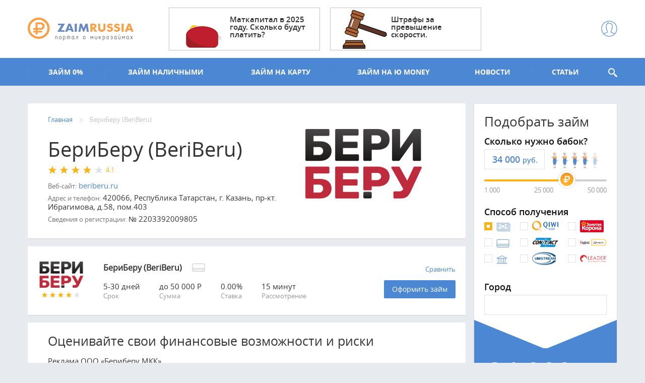

--- FILE ---
content_type: text/html; charset=utf-8
request_url: https://www.google.com/recaptcha/api2/anchor?ar=1&k=6LdYPQ0UAAAAAFO9paYShUEiTqjs3WXMc4TsUvgS&co=aHR0cHM6Ly96YWltcnVzc2lhLnJ1OjQ0Mw..&hl=ru&type=image&v=N67nZn4AqZkNcbeMu4prBgzg&theme=light&size=normal&anchor-ms=20000&execute-ms=30000&cb=u5ruhz5rqj5k
body_size: 49631
content:
<!DOCTYPE HTML><html dir="ltr" lang="ru"><head><meta http-equiv="Content-Type" content="text/html; charset=UTF-8">
<meta http-equiv="X-UA-Compatible" content="IE=edge">
<title>reCAPTCHA</title>
<style type="text/css">
/* cyrillic-ext */
@font-face {
  font-family: 'Roboto';
  font-style: normal;
  font-weight: 400;
  font-stretch: 100%;
  src: url(//fonts.gstatic.com/s/roboto/v48/KFO7CnqEu92Fr1ME7kSn66aGLdTylUAMa3GUBHMdazTgWw.woff2) format('woff2');
  unicode-range: U+0460-052F, U+1C80-1C8A, U+20B4, U+2DE0-2DFF, U+A640-A69F, U+FE2E-FE2F;
}
/* cyrillic */
@font-face {
  font-family: 'Roboto';
  font-style: normal;
  font-weight: 400;
  font-stretch: 100%;
  src: url(//fonts.gstatic.com/s/roboto/v48/KFO7CnqEu92Fr1ME7kSn66aGLdTylUAMa3iUBHMdazTgWw.woff2) format('woff2');
  unicode-range: U+0301, U+0400-045F, U+0490-0491, U+04B0-04B1, U+2116;
}
/* greek-ext */
@font-face {
  font-family: 'Roboto';
  font-style: normal;
  font-weight: 400;
  font-stretch: 100%;
  src: url(//fonts.gstatic.com/s/roboto/v48/KFO7CnqEu92Fr1ME7kSn66aGLdTylUAMa3CUBHMdazTgWw.woff2) format('woff2');
  unicode-range: U+1F00-1FFF;
}
/* greek */
@font-face {
  font-family: 'Roboto';
  font-style: normal;
  font-weight: 400;
  font-stretch: 100%;
  src: url(//fonts.gstatic.com/s/roboto/v48/KFO7CnqEu92Fr1ME7kSn66aGLdTylUAMa3-UBHMdazTgWw.woff2) format('woff2');
  unicode-range: U+0370-0377, U+037A-037F, U+0384-038A, U+038C, U+038E-03A1, U+03A3-03FF;
}
/* math */
@font-face {
  font-family: 'Roboto';
  font-style: normal;
  font-weight: 400;
  font-stretch: 100%;
  src: url(//fonts.gstatic.com/s/roboto/v48/KFO7CnqEu92Fr1ME7kSn66aGLdTylUAMawCUBHMdazTgWw.woff2) format('woff2');
  unicode-range: U+0302-0303, U+0305, U+0307-0308, U+0310, U+0312, U+0315, U+031A, U+0326-0327, U+032C, U+032F-0330, U+0332-0333, U+0338, U+033A, U+0346, U+034D, U+0391-03A1, U+03A3-03A9, U+03B1-03C9, U+03D1, U+03D5-03D6, U+03F0-03F1, U+03F4-03F5, U+2016-2017, U+2034-2038, U+203C, U+2040, U+2043, U+2047, U+2050, U+2057, U+205F, U+2070-2071, U+2074-208E, U+2090-209C, U+20D0-20DC, U+20E1, U+20E5-20EF, U+2100-2112, U+2114-2115, U+2117-2121, U+2123-214F, U+2190, U+2192, U+2194-21AE, U+21B0-21E5, U+21F1-21F2, U+21F4-2211, U+2213-2214, U+2216-22FF, U+2308-230B, U+2310, U+2319, U+231C-2321, U+2336-237A, U+237C, U+2395, U+239B-23B7, U+23D0, U+23DC-23E1, U+2474-2475, U+25AF, U+25B3, U+25B7, U+25BD, U+25C1, U+25CA, U+25CC, U+25FB, U+266D-266F, U+27C0-27FF, U+2900-2AFF, U+2B0E-2B11, U+2B30-2B4C, U+2BFE, U+3030, U+FF5B, U+FF5D, U+1D400-1D7FF, U+1EE00-1EEFF;
}
/* symbols */
@font-face {
  font-family: 'Roboto';
  font-style: normal;
  font-weight: 400;
  font-stretch: 100%;
  src: url(//fonts.gstatic.com/s/roboto/v48/KFO7CnqEu92Fr1ME7kSn66aGLdTylUAMaxKUBHMdazTgWw.woff2) format('woff2');
  unicode-range: U+0001-000C, U+000E-001F, U+007F-009F, U+20DD-20E0, U+20E2-20E4, U+2150-218F, U+2190, U+2192, U+2194-2199, U+21AF, U+21E6-21F0, U+21F3, U+2218-2219, U+2299, U+22C4-22C6, U+2300-243F, U+2440-244A, U+2460-24FF, U+25A0-27BF, U+2800-28FF, U+2921-2922, U+2981, U+29BF, U+29EB, U+2B00-2BFF, U+4DC0-4DFF, U+FFF9-FFFB, U+10140-1018E, U+10190-1019C, U+101A0, U+101D0-101FD, U+102E0-102FB, U+10E60-10E7E, U+1D2C0-1D2D3, U+1D2E0-1D37F, U+1F000-1F0FF, U+1F100-1F1AD, U+1F1E6-1F1FF, U+1F30D-1F30F, U+1F315, U+1F31C, U+1F31E, U+1F320-1F32C, U+1F336, U+1F378, U+1F37D, U+1F382, U+1F393-1F39F, U+1F3A7-1F3A8, U+1F3AC-1F3AF, U+1F3C2, U+1F3C4-1F3C6, U+1F3CA-1F3CE, U+1F3D4-1F3E0, U+1F3ED, U+1F3F1-1F3F3, U+1F3F5-1F3F7, U+1F408, U+1F415, U+1F41F, U+1F426, U+1F43F, U+1F441-1F442, U+1F444, U+1F446-1F449, U+1F44C-1F44E, U+1F453, U+1F46A, U+1F47D, U+1F4A3, U+1F4B0, U+1F4B3, U+1F4B9, U+1F4BB, U+1F4BF, U+1F4C8-1F4CB, U+1F4D6, U+1F4DA, U+1F4DF, U+1F4E3-1F4E6, U+1F4EA-1F4ED, U+1F4F7, U+1F4F9-1F4FB, U+1F4FD-1F4FE, U+1F503, U+1F507-1F50B, U+1F50D, U+1F512-1F513, U+1F53E-1F54A, U+1F54F-1F5FA, U+1F610, U+1F650-1F67F, U+1F687, U+1F68D, U+1F691, U+1F694, U+1F698, U+1F6AD, U+1F6B2, U+1F6B9-1F6BA, U+1F6BC, U+1F6C6-1F6CF, U+1F6D3-1F6D7, U+1F6E0-1F6EA, U+1F6F0-1F6F3, U+1F6F7-1F6FC, U+1F700-1F7FF, U+1F800-1F80B, U+1F810-1F847, U+1F850-1F859, U+1F860-1F887, U+1F890-1F8AD, U+1F8B0-1F8BB, U+1F8C0-1F8C1, U+1F900-1F90B, U+1F93B, U+1F946, U+1F984, U+1F996, U+1F9E9, U+1FA00-1FA6F, U+1FA70-1FA7C, U+1FA80-1FA89, U+1FA8F-1FAC6, U+1FACE-1FADC, U+1FADF-1FAE9, U+1FAF0-1FAF8, U+1FB00-1FBFF;
}
/* vietnamese */
@font-face {
  font-family: 'Roboto';
  font-style: normal;
  font-weight: 400;
  font-stretch: 100%;
  src: url(//fonts.gstatic.com/s/roboto/v48/KFO7CnqEu92Fr1ME7kSn66aGLdTylUAMa3OUBHMdazTgWw.woff2) format('woff2');
  unicode-range: U+0102-0103, U+0110-0111, U+0128-0129, U+0168-0169, U+01A0-01A1, U+01AF-01B0, U+0300-0301, U+0303-0304, U+0308-0309, U+0323, U+0329, U+1EA0-1EF9, U+20AB;
}
/* latin-ext */
@font-face {
  font-family: 'Roboto';
  font-style: normal;
  font-weight: 400;
  font-stretch: 100%;
  src: url(//fonts.gstatic.com/s/roboto/v48/KFO7CnqEu92Fr1ME7kSn66aGLdTylUAMa3KUBHMdazTgWw.woff2) format('woff2');
  unicode-range: U+0100-02BA, U+02BD-02C5, U+02C7-02CC, U+02CE-02D7, U+02DD-02FF, U+0304, U+0308, U+0329, U+1D00-1DBF, U+1E00-1E9F, U+1EF2-1EFF, U+2020, U+20A0-20AB, U+20AD-20C0, U+2113, U+2C60-2C7F, U+A720-A7FF;
}
/* latin */
@font-face {
  font-family: 'Roboto';
  font-style: normal;
  font-weight: 400;
  font-stretch: 100%;
  src: url(//fonts.gstatic.com/s/roboto/v48/KFO7CnqEu92Fr1ME7kSn66aGLdTylUAMa3yUBHMdazQ.woff2) format('woff2');
  unicode-range: U+0000-00FF, U+0131, U+0152-0153, U+02BB-02BC, U+02C6, U+02DA, U+02DC, U+0304, U+0308, U+0329, U+2000-206F, U+20AC, U+2122, U+2191, U+2193, U+2212, U+2215, U+FEFF, U+FFFD;
}
/* cyrillic-ext */
@font-face {
  font-family: 'Roboto';
  font-style: normal;
  font-weight: 500;
  font-stretch: 100%;
  src: url(//fonts.gstatic.com/s/roboto/v48/KFO7CnqEu92Fr1ME7kSn66aGLdTylUAMa3GUBHMdazTgWw.woff2) format('woff2');
  unicode-range: U+0460-052F, U+1C80-1C8A, U+20B4, U+2DE0-2DFF, U+A640-A69F, U+FE2E-FE2F;
}
/* cyrillic */
@font-face {
  font-family: 'Roboto';
  font-style: normal;
  font-weight: 500;
  font-stretch: 100%;
  src: url(//fonts.gstatic.com/s/roboto/v48/KFO7CnqEu92Fr1ME7kSn66aGLdTylUAMa3iUBHMdazTgWw.woff2) format('woff2');
  unicode-range: U+0301, U+0400-045F, U+0490-0491, U+04B0-04B1, U+2116;
}
/* greek-ext */
@font-face {
  font-family: 'Roboto';
  font-style: normal;
  font-weight: 500;
  font-stretch: 100%;
  src: url(//fonts.gstatic.com/s/roboto/v48/KFO7CnqEu92Fr1ME7kSn66aGLdTylUAMa3CUBHMdazTgWw.woff2) format('woff2');
  unicode-range: U+1F00-1FFF;
}
/* greek */
@font-face {
  font-family: 'Roboto';
  font-style: normal;
  font-weight: 500;
  font-stretch: 100%;
  src: url(//fonts.gstatic.com/s/roboto/v48/KFO7CnqEu92Fr1ME7kSn66aGLdTylUAMa3-UBHMdazTgWw.woff2) format('woff2');
  unicode-range: U+0370-0377, U+037A-037F, U+0384-038A, U+038C, U+038E-03A1, U+03A3-03FF;
}
/* math */
@font-face {
  font-family: 'Roboto';
  font-style: normal;
  font-weight: 500;
  font-stretch: 100%;
  src: url(//fonts.gstatic.com/s/roboto/v48/KFO7CnqEu92Fr1ME7kSn66aGLdTylUAMawCUBHMdazTgWw.woff2) format('woff2');
  unicode-range: U+0302-0303, U+0305, U+0307-0308, U+0310, U+0312, U+0315, U+031A, U+0326-0327, U+032C, U+032F-0330, U+0332-0333, U+0338, U+033A, U+0346, U+034D, U+0391-03A1, U+03A3-03A9, U+03B1-03C9, U+03D1, U+03D5-03D6, U+03F0-03F1, U+03F4-03F5, U+2016-2017, U+2034-2038, U+203C, U+2040, U+2043, U+2047, U+2050, U+2057, U+205F, U+2070-2071, U+2074-208E, U+2090-209C, U+20D0-20DC, U+20E1, U+20E5-20EF, U+2100-2112, U+2114-2115, U+2117-2121, U+2123-214F, U+2190, U+2192, U+2194-21AE, U+21B0-21E5, U+21F1-21F2, U+21F4-2211, U+2213-2214, U+2216-22FF, U+2308-230B, U+2310, U+2319, U+231C-2321, U+2336-237A, U+237C, U+2395, U+239B-23B7, U+23D0, U+23DC-23E1, U+2474-2475, U+25AF, U+25B3, U+25B7, U+25BD, U+25C1, U+25CA, U+25CC, U+25FB, U+266D-266F, U+27C0-27FF, U+2900-2AFF, U+2B0E-2B11, U+2B30-2B4C, U+2BFE, U+3030, U+FF5B, U+FF5D, U+1D400-1D7FF, U+1EE00-1EEFF;
}
/* symbols */
@font-face {
  font-family: 'Roboto';
  font-style: normal;
  font-weight: 500;
  font-stretch: 100%;
  src: url(//fonts.gstatic.com/s/roboto/v48/KFO7CnqEu92Fr1ME7kSn66aGLdTylUAMaxKUBHMdazTgWw.woff2) format('woff2');
  unicode-range: U+0001-000C, U+000E-001F, U+007F-009F, U+20DD-20E0, U+20E2-20E4, U+2150-218F, U+2190, U+2192, U+2194-2199, U+21AF, U+21E6-21F0, U+21F3, U+2218-2219, U+2299, U+22C4-22C6, U+2300-243F, U+2440-244A, U+2460-24FF, U+25A0-27BF, U+2800-28FF, U+2921-2922, U+2981, U+29BF, U+29EB, U+2B00-2BFF, U+4DC0-4DFF, U+FFF9-FFFB, U+10140-1018E, U+10190-1019C, U+101A0, U+101D0-101FD, U+102E0-102FB, U+10E60-10E7E, U+1D2C0-1D2D3, U+1D2E0-1D37F, U+1F000-1F0FF, U+1F100-1F1AD, U+1F1E6-1F1FF, U+1F30D-1F30F, U+1F315, U+1F31C, U+1F31E, U+1F320-1F32C, U+1F336, U+1F378, U+1F37D, U+1F382, U+1F393-1F39F, U+1F3A7-1F3A8, U+1F3AC-1F3AF, U+1F3C2, U+1F3C4-1F3C6, U+1F3CA-1F3CE, U+1F3D4-1F3E0, U+1F3ED, U+1F3F1-1F3F3, U+1F3F5-1F3F7, U+1F408, U+1F415, U+1F41F, U+1F426, U+1F43F, U+1F441-1F442, U+1F444, U+1F446-1F449, U+1F44C-1F44E, U+1F453, U+1F46A, U+1F47D, U+1F4A3, U+1F4B0, U+1F4B3, U+1F4B9, U+1F4BB, U+1F4BF, U+1F4C8-1F4CB, U+1F4D6, U+1F4DA, U+1F4DF, U+1F4E3-1F4E6, U+1F4EA-1F4ED, U+1F4F7, U+1F4F9-1F4FB, U+1F4FD-1F4FE, U+1F503, U+1F507-1F50B, U+1F50D, U+1F512-1F513, U+1F53E-1F54A, U+1F54F-1F5FA, U+1F610, U+1F650-1F67F, U+1F687, U+1F68D, U+1F691, U+1F694, U+1F698, U+1F6AD, U+1F6B2, U+1F6B9-1F6BA, U+1F6BC, U+1F6C6-1F6CF, U+1F6D3-1F6D7, U+1F6E0-1F6EA, U+1F6F0-1F6F3, U+1F6F7-1F6FC, U+1F700-1F7FF, U+1F800-1F80B, U+1F810-1F847, U+1F850-1F859, U+1F860-1F887, U+1F890-1F8AD, U+1F8B0-1F8BB, U+1F8C0-1F8C1, U+1F900-1F90B, U+1F93B, U+1F946, U+1F984, U+1F996, U+1F9E9, U+1FA00-1FA6F, U+1FA70-1FA7C, U+1FA80-1FA89, U+1FA8F-1FAC6, U+1FACE-1FADC, U+1FADF-1FAE9, U+1FAF0-1FAF8, U+1FB00-1FBFF;
}
/* vietnamese */
@font-face {
  font-family: 'Roboto';
  font-style: normal;
  font-weight: 500;
  font-stretch: 100%;
  src: url(//fonts.gstatic.com/s/roboto/v48/KFO7CnqEu92Fr1ME7kSn66aGLdTylUAMa3OUBHMdazTgWw.woff2) format('woff2');
  unicode-range: U+0102-0103, U+0110-0111, U+0128-0129, U+0168-0169, U+01A0-01A1, U+01AF-01B0, U+0300-0301, U+0303-0304, U+0308-0309, U+0323, U+0329, U+1EA0-1EF9, U+20AB;
}
/* latin-ext */
@font-face {
  font-family: 'Roboto';
  font-style: normal;
  font-weight: 500;
  font-stretch: 100%;
  src: url(//fonts.gstatic.com/s/roboto/v48/KFO7CnqEu92Fr1ME7kSn66aGLdTylUAMa3KUBHMdazTgWw.woff2) format('woff2');
  unicode-range: U+0100-02BA, U+02BD-02C5, U+02C7-02CC, U+02CE-02D7, U+02DD-02FF, U+0304, U+0308, U+0329, U+1D00-1DBF, U+1E00-1E9F, U+1EF2-1EFF, U+2020, U+20A0-20AB, U+20AD-20C0, U+2113, U+2C60-2C7F, U+A720-A7FF;
}
/* latin */
@font-face {
  font-family: 'Roboto';
  font-style: normal;
  font-weight: 500;
  font-stretch: 100%;
  src: url(//fonts.gstatic.com/s/roboto/v48/KFO7CnqEu92Fr1ME7kSn66aGLdTylUAMa3yUBHMdazQ.woff2) format('woff2');
  unicode-range: U+0000-00FF, U+0131, U+0152-0153, U+02BB-02BC, U+02C6, U+02DA, U+02DC, U+0304, U+0308, U+0329, U+2000-206F, U+20AC, U+2122, U+2191, U+2193, U+2212, U+2215, U+FEFF, U+FFFD;
}
/* cyrillic-ext */
@font-face {
  font-family: 'Roboto';
  font-style: normal;
  font-weight: 900;
  font-stretch: 100%;
  src: url(//fonts.gstatic.com/s/roboto/v48/KFO7CnqEu92Fr1ME7kSn66aGLdTylUAMa3GUBHMdazTgWw.woff2) format('woff2');
  unicode-range: U+0460-052F, U+1C80-1C8A, U+20B4, U+2DE0-2DFF, U+A640-A69F, U+FE2E-FE2F;
}
/* cyrillic */
@font-face {
  font-family: 'Roboto';
  font-style: normal;
  font-weight: 900;
  font-stretch: 100%;
  src: url(//fonts.gstatic.com/s/roboto/v48/KFO7CnqEu92Fr1ME7kSn66aGLdTylUAMa3iUBHMdazTgWw.woff2) format('woff2');
  unicode-range: U+0301, U+0400-045F, U+0490-0491, U+04B0-04B1, U+2116;
}
/* greek-ext */
@font-face {
  font-family: 'Roboto';
  font-style: normal;
  font-weight: 900;
  font-stretch: 100%;
  src: url(//fonts.gstatic.com/s/roboto/v48/KFO7CnqEu92Fr1ME7kSn66aGLdTylUAMa3CUBHMdazTgWw.woff2) format('woff2');
  unicode-range: U+1F00-1FFF;
}
/* greek */
@font-face {
  font-family: 'Roboto';
  font-style: normal;
  font-weight: 900;
  font-stretch: 100%;
  src: url(//fonts.gstatic.com/s/roboto/v48/KFO7CnqEu92Fr1ME7kSn66aGLdTylUAMa3-UBHMdazTgWw.woff2) format('woff2');
  unicode-range: U+0370-0377, U+037A-037F, U+0384-038A, U+038C, U+038E-03A1, U+03A3-03FF;
}
/* math */
@font-face {
  font-family: 'Roboto';
  font-style: normal;
  font-weight: 900;
  font-stretch: 100%;
  src: url(//fonts.gstatic.com/s/roboto/v48/KFO7CnqEu92Fr1ME7kSn66aGLdTylUAMawCUBHMdazTgWw.woff2) format('woff2');
  unicode-range: U+0302-0303, U+0305, U+0307-0308, U+0310, U+0312, U+0315, U+031A, U+0326-0327, U+032C, U+032F-0330, U+0332-0333, U+0338, U+033A, U+0346, U+034D, U+0391-03A1, U+03A3-03A9, U+03B1-03C9, U+03D1, U+03D5-03D6, U+03F0-03F1, U+03F4-03F5, U+2016-2017, U+2034-2038, U+203C, U+2040, U+2043, U+2047, U+2050, U+2057, U+205F, U+2070-2071, U+2074-208E, U+2090-209C, U+20D0-20DC, U+20E1, U+20E5-20EF, U+2100-2112, U+2114-2115, U+2117-2121, U+2123-214F, U+2190, U+2192, U+2194-21AE, U+21B0-21E5, U+21F1-21F2, U+21F4-2211, U+2213-2214, U+2216-22FF, U+2308-230B, U+2310, U+2319, U+231C-2321, U+2336-237A, U+237C, U+2395, U+239B-23B7, U+23D0, U+23DC-23E1, U+2474-2475, U+25AF, U+25B3, U+25B7, U+25BD, U+25C1, U+25CA, U+25CC, U+25FB, U+266D-266F, U+27C0-27FF, U+2900-2AFF, U+2B0E-2B11, U+2B30-2B4C, U+2BFE, U+3030, U+FF5B, U+FF5D, U+1D400-1D7FF, U+1EE00-1EEFF;
}
/* symbols */
@font-face {
  font-family: 'Roboto';
  font-style: normal;
  font-weight: 900;
  font-stretch: 100%;
  src: url(//fonts.gstatic.com/s/roboto/v48/KFO7CnqEu92Fr1ME7kSn66aGLdTylUAMaxKUBHMdazTgWw.woff2) format('woff2');
  unicode-range: U+0001-000C, U+000E-001F, U+007F-009F, U+20DD-20E0, U+20E2-20E4, U+2150-218F, U+2190, U+2192, U+2194-2199, U+21AF, U+21E6-21F0, U+21F3, U+2218-2219, U+2299, U+22C4-22C6, U+2300-243F, U+2440-244A, U+2460-24FF, U+25A0-27BF, U+2800-28FF, U+2921-2922, U+2981, U+29BF, U+29EB, U+2B00-2BFF, U+4DC0-4DFF, U+FFF9-FFFB, U+10140-1018E, U+10190-1019C, U+101A0, U+101D0-101FD, U+102E0-102FB, U+10E60-10E7E, U+1D2C0-1D2D3, U+1D2E0-1D37F, U+1F000-1F0FF, U+1F100-1F1AD, U+1F1E6-1F1FF, U+1F30D-1F30F, U+1F315, U+1F31C, U+1F31E, U+1F320-1F32C, U+1F336, U+1F378, U+1F37D, U+1F382, U+1F393-1F39F, U+1F3A7-1F3A8, U+1F3AC-1F3AF, U+1F3C2, U+1F3C4-1F3C6, U+1F3CA-1F3CE, U+1F3D4-1F3E0, U+1F3ED, U+1F3F1-1F3F3, U+1F3F5-1F3F7, U+1F408, U+1F415, U+1F41F, U+1F426, U+1F43F, U+1F441-1F442, U+1F444, U+1F446-1F449, U+1F44C-1F44E, U+1F453, U+1F46A, U+1F47D, U+1F4A3, U+1F4B0, U+1F4B3, U+1F4B9, U+1F4BB, U+1F4BF, U+1F4C8-1F4CB, U+1F4D6, U+1F4DA, U+1F4DF, U+1F4E3-1F4E6, U+1F4EA-1F4ED, U+1F4F7, U+1F4F9-1F4FB, U+1F4FD-1F4FE, U+1F503, U+1F507-1F50B, U+1F50D, U+1F512-1F513, U+1F53E-1F54A, U+1F54F-1F5FA, U+1F610, U+1F650-1F67F, U+1F687, U+1F68D, U+1F691, U+1F694, U+1F698, U+1F6AD, U+1F6B2, U+1F6B9-1F6BA, U+1F6BC, U+1F6C6-1F6CF, U+1F6D3-1F6D7, U+1F6E0-1F6EA, U+1F6F0-1F6F3, U+1F6F7-1F6FC, U+1F700-1F7FF, U+1F800-1F80B, U+1F810-1F847, U+1F850-1F859, U+1F860-1F887, U+1F890-1F8AD, U+1F8B0-1F8BB, U+1F8C0-1F8C1, U+1F900-1F90B, U+1F93B, U+1F946, U+1F984, U+1F996, U+1F9E9, U+1FA00-1FA6F, U+1FA70-1FA7C, U+1FA80-1FA89, U+1FA8F-1FAC6, U+1FACE-1FADC, U+1FADF-1FAE9, U+1FAF0-1FAF8, U+1FB00-1FBFF;
}
/* vietnamese */
@font-face {
  font-family: 'Roboto';
  font-style: normal;
  font-weight: 900;
  font-stretch: 100%;
  src: url(//fonts.gstatic.com/s/roboto/v48/KFO7CnqEu92Fr1ME7kSn66aGLdTylUAMa3OUBHMdazTgWw.woff2) format('woff2');
  unicode-range: U+0102-0103, U+0110-0111, U+0128-0129, U+0168-0169, U+01A0-01A1, U+01AF-01B0, U+0300-0301, U+0303-0304, U+0308-0309, U+0323, U+0329, U+1EA0-1EF9, U+20AB;
}
/* latin-ext */
@font-face {
  font-family: 'Roboto';
  font-style: normal;
  font-weight: 900;
  font-stretch: 100%;
  src: url(//fonts.gstatic.com/s/roboto/v48/KFO7CnqEu92Fr1ME7kSn66aGLdTylUAMa3KUBHMdazTgWw.woff2) format('woff2');
  unicode-range: U+0100-02BA, U+02BD-02C5, U+02C7-02CC, U+02CE-02D7, U+02DD-02FF, U+0304, U+0308, U+0329, U+1D00-1DBF, U+1E00-1E9F, U+1EF2-1EFF, U+2020, U+20A0-20AB, U+20AD-20C0, U+2113, U+2C60-2C7F, U+A720-A7FF;
}
/* latin */
@font-face {
  font-family: 'Roboto';
  font-style: normal;
  font-weight: 900;
  font-stretch: 100%;
  src: url(//fonts.gstatic.com/s/roboto/v48/KFO7CnqEu92Fr1ME7kSn66aGLdTylUAMa3yUBHMdazQ.woff2) format('woff2');
  unicode-range: U+0000-00FF, U+0131, U+0152-0153, U+02BB-02BC, U+02C6, U+02DA, U+02DC, U+0304, U+0308, U+0329, U+2000-206F, U+20AC, U+2122, U+2191, U+2193, U+2212, U+2215, U+FEFF, U+FFFD;
}

</style>
<link rel="stylesheet" type="text/css" href="https://www.gstatic.com/recaptcha/releases/N67nZn4AqZkNcbeMu4prBgzg/styles__ltr.css">
<script nonce="oCNYu-JXKjCKJUiA3x5CUg" type="text/javascript">window['__recaptcha_api'] = 'https://www.google.com/recaptcha/api2/';</script>
<script type="text/javascript" src="https://www.gstatic.com/recaptcha/releases/N67nZn4AqZkNcbeMu4prBgzg/recaptcha__ru.js" nonce="oCNYu-JXKjCKJUiA3x5CUg">
      
    </script></head>
<body><div id="rc-anchor-alert" class="rc-anchor-alert"></div>
<input type="hidden" id="recaptcha-token" value="[base64]">
<script type="text/javascript" nonce="oCNYu-JXKjCKJUiA3x5CUg">
      recaptcha.anchor.Main.init("[\x22ainput\x22,[\x22bgdata\x22,\x22\x22,\[base64]/[base64]/MjU1Ong/[base64]/[base64]/[base64]/[base64]/[base64]/[base64]/[base64]/[base64]/[base64]/[base64]/[base64]/[base64]/[base64]/[base64]/[base64]\\u003d\x22,\[base64]\x22,\[base64]/CosKjw7bCocOhZ8O4w4LCrAwHw7ZdXVcFe1/DpMODecKnw4pywrvCrSPDtFHDjGx9VcKjbVwPTXRUV8K4AcOUw4HChQ/Cr8Kyw6trwqPDlg/DusO9RMOqKcOlAldoW2Igw5QcQFnCgMKadk0Yw6HDgVlrbsOvWmXDoxrDj0MGAMOIFQfDv8OtwrLCt280wqfDqRdXF8OkMXgJdVjChcKGwpBVWBjDucKywpfCscKOw7AuwqHDjsOlw6/DuVbDv8K+w5rDrCzCpcKfw4TDuMO7Nm/DrcKXPcOvw5EXbMKYDMOgOMKlbmMhwphhcMObPW7Dj3PCmGfCq8OETAnConPCpcOewq3DpmXCmcOLwpYgLVAIwrJtw6U0wpTCgcK/e8KFMsK/CyvCrcKMZsOoVzNtwq/DpMKdwonDmMKDw7XDqsO2w51KwqvCh8ORcsOANsOqw7ZmwpUtwq4MPnHDmMOkMMO0w7Q4w6l2wr8TejFiw7pCw7daJMOrHntvw6/Dr8ORw53DtcKhTSzDnDHDig/Dm0fCncKlJsOEEyXDm8OeJcKsw4BmMgzCmkbDhjbCixY9woHCvC0/wpTCicKawo98woZZMWfDsMKawqoYAnwiYcK4wrvDocKAOMOFF8KZwoAwCMOBw5PDuMKVDAR5w67ClD1DSwNgw6vCvMOLDMOjRwfClFtCwoJSNnzCtcOiw59zUSBNLMOowoodRcKLMsKIwrhow4RVaAPCnlpTwrjCtcK5Ako/[base64]/WifCr8KgwpYTwp4Ga8OBGcKjLxxXDMOEwrhCwp1aw6TCvcOdfcOaCHLDqMO3NcKxwpvCrSRZw6XDm1LCqTjChcOww6vDlMONwp83w5EzFQE+wrU/dD1dwqfDsMOcIsKLw5vCmMK6w58GHsKmDjhVw6EvLcKpw58gw4VnbcKkw6Z8w6IZworCnsOYGw3DrCXChcOaw4DCqG1oJsO2w6/DvCUvCHjDu2sNw6AaCsOvw6lGXH/DjcKvaAw6w6V6d8Odw7bDscKJD8KAWsKww7PDh8O4EyJjwo0xX8K4a8OYwoDDu1fCucONw7DCjSNJWcOTIDfCjiVNw5FCTX9rwqXCq2xLw5rCvsO8w5BueMKFwo/DqsKANMOgwrbDtcKEwpPCrTrCiEx8XBXDosKBM2lZwpLDhsKnwpdpw6jDqMO+wqjDmGoQeWs8wo4Wwr3Dmj4Iw4Yaw7lWw4jDs8OfdMK9WMObwr/[base64]/DgCg+PGnDjmYAw7ASw4XCtEzDjmPDrMOowrjCmRIBwrzChMKawo0Xf8O1wp1gEUbDlkM9ecK/w5gzw5PClMKgwpzDqsOgDDnDhcKxwr/Coj/DmsKXAcKzw7DCosK2w4zCgjgjF8KGP1pEw6hCwphawowjw4xhw7XDmFgVC8OjwrRfw6BfJ0cGwonDgDvDlcK+w7TCkz/DlsOvw4vDl8OTQVwdOlZsDFcGBsOYw5TDqsKew7JpcGUeRMKIw5wqN3bDvG0ZP3zDi3oPF01zwp7DvcOyUm5mw441w5NXwp3CjUPDrcOnSGPDlcODwqVEw5ccw6YBw63Cl1FOFMKmOsOcwr15wohnI8OAEg9uBCbCnD7Dt8KMwr/DqnxDw5jCsU3DnMOeJm7CiMOmDMOWw4sFJXbCvl4pY1LDlMKvVcOMwqYFwqdTaQtqw5HCocK/[base64]/ClMK9wp0hwpAyIcK/IEVpfMKnwoktQMOtZMOzwoDCocOBw4zDkDpgA8KiQ8KUdR/CjEZBwqsYwqA9bMOJwqXCujzCoEpka8KGb8Kbwo4+O04vLgkkd8KawqnCswvDv8KGwqjCqjcrKQkxbytRw5Alw7nDrlVawpvDoTvCiEXDi8OWLMOCOMK0wqBZUyrDr8K/CX3DusOmwrHDuTzDhUUewobCsgkjwrzDmjbDv8Okw69iwr/[base64]/Cnz89Ryp3w5p9OzVEw5gKwrLDksObwqt/[base64]/CvSnDmTTDnn4Wwq/[base64]/CkUJNwpYew7LCvg3DmHBow7pLw5nCkXzCj8KxUsK9wq7CkixrwrDDt3JjYcK5aXY5w7FPw4UAw5BDwp9rcsOlBMOQfMOwT8OUEcOlw63Dt23Cv2DCiMKJw5rDpMKLazrDrxMAw4vCmcOrwqzCrcKZKGZYwqJJw6nDkgoMXMOyw4rDk0wwwo4WwrQ/ccOIw7jDtVwaZnNtC8KBLcOowqIDNsOZcivDrsKkM8KMIsOBwopRV8OuVsOwwplFaA3DvDjDvAciw61AQnDDh8KXJMKuwoAKDMKtC8KQJkPCjsOOU8OVw5DChcK5Zxt3wr5Kw7bCqzRBwq7CrUFKwr/[base64]/w6DCmsK5w54zXMKpwqrCoMKnfsO1ZcO4w5geMQ19wr/[base64]/DoAoAaVVOw5NOw5TCh8O8w4V6FcKbBsKEw7Qvw47DjcOhw4JQN8KKQMKbEELCrcKow7wBw5V+NDpYYMKgwrsDw5wuwqkwWMKpwrEKwp5CdcOVJcOuw708wqDCsFPCo8KOw5HDtsOKIhcjUcObbA/[base64]/Dk8Ozw6ERw4vCncKyw6XCg8O0LQ4rQXbDtcKGOcOPY3XDrlgFKlXCgT1Ew6XCrzHCt8OAwrM1woYkJV9DY8O4w5Z0OgZfwoDCl20+w5jDp8KKbxlew7llw4/DlsKLAcO6w7jDvFkrw73DuMOCCk3CrMK3w5XClDUdB0Vsw4JVMcKKWAvDpTnCqsKKfsKHR8OIwrrDjkvCmcKlc8Kgwr/DtMK0DcKUwp1Ow47DrwgCesK3wrQQNgbDpTrDqsKSwobCvMOZw7Jjw6HChgR7ZcOPwqBWwqA/wq54w6zCp8K8KsKMwpPDqsKiUn09QxjDnUlHEsKVwqEkX1A2VW3DgV/Dl8Kxw7IzM8KewqsjZMOhwofDrMKgR8KMwpQywot+wprCgmPCriHDvcOaK8KmdcKBwoTDl3lQc1kRwovCjsO8ZsOIwqIuGMOTVzLCkMKew5fCqB/[base64]/wpLCucKpKmcYPcOCHjlxZHjDnMKpI8K8wp/DgMKmenI8wp54XsKPV8KLE8OOAsOoScOIwqPDsMOnDHrCrhIhw4LDqcO6b8Kew5lhw4PDo8OgGTxmE8OOw5vCssKAcgswcsOowoFkwrjDrHTCisOUwpRcSsOVTcO/BsKWwrnCv8O8A2ZQw4w5w7EMwp3Cgn7Cg8KYVMONwqHDiWArwqdjwqVDwptBw7jDglHDvTDCnVtWw67CjcO4wp/DsX7CnMO5w53DhUnCkDvCnzrDnMKbUkbDmBrDu8Ouwp/CkMKDPcKsY8KPPsOBA8OUw6LCmMOwwqnCsEAvAGofakx6d8KZKMOfw6nDicKuwqkYwo/Dlm0wZMKtSzYVNsOLSRRpw7kowooAPMKPX8O+C8KYcsOkGcKhw7EWRGjCosO2wqp8acO0wpE2w4jCj0LDp8OOw5TCkcO2w4vDhcO1wqUQwogOJsOSwpUdK07Dq8O8e8KDw7hVw6XDtkfCn8O2wpTDpADDssKQai9hw7fDgBRQfSd2OCIOYW9Cw4rDpQZQD8K/[base64]/w6/DlsKpw6cuVsOCw4nCuBrDtsOqwozDuMOAHMOgwrvCiMK7L8KRwr/[base64]/CgyHCu8Kiw7F/w4gswobDhMK3w60KLiwSEsOcw5YHw5PDlz4pwpA1VcOnw78ew7wCFsOJZ8OEw5LDocOFNMKCwrI/w5HDusKtDzIoLMK7BHDCisO+wqlpw45twrU1wrTCpMObdMKMwprCl8KBwrYZQ2bDjcKOw4jCqcOPHHF2wrPDt8O7TwLCpMO3woTCvsO8wqnCksKtw5oow4nDlsKEScK7PMKBPFbCig/ClMO6HR/DncOYw5DCsMOLBRRBPnsFw659wrRXw4pwwpFbKhfCimvDsCbCkHxwD8OUHHkcwowqwoTDgAzCrcOQwoxmVsK0aTLDtSHCtMKgDlzCnWnCmQsSfMKPXnsGG2HCicO2wpwnwosCR8O8w6zCmHrDncOjw4gywr/CllPDkCwWYTzCiWEUfcKEccK1eMO7XMOaZsO4SlLCp8K/J8OlwoLDi8KeHsOww6FKXi7CpHXDvw7CqsOow41nLUnDhhfCgWlNwohHw5VEw7EbQDdTw7MZZcOPw4t/woVrW3HCosOCw5fDp8OYwqQQSyrDmx4YA8OvWMOZwowVwpLCiMOqO8OTw6fCsHzCuznCiEnCnGbCs8KWBlfDnBJ1ED7ChcOPwo7DrsK8wq3CvMOZwoDDtjVsSgR3wqvDnxZwSVoBHFkKGMO0wr/Ci1skwr/DmRVHwp1aDsK5TsOqw7rCt8O7BQ/DpcKfUkU0wqHCisO5ZX8zw7lWS8KowrvDrcOhwpgPw7dwwpzCkcKLNsK3eGYHbsK2wrIGw7PChMO5a8KUworDukbCtcK+SMKyEsKiw7l0wobDkzpbwpHDmMOuw5/[base64]/[base64]/J8K3fcKrw4XCiX0MByvCkjZHOcKgEcK1wr5KfjrDl8K8MDgybxZZHx5VKsK2J13DhWzCqVsBw4HCi3Fzw4ECwrDCi2fDiBhzFlXDpcOUWXrCjyxew5vDtWbCr8OlfMKFPTxVw7jDsXbCnGoDwrLCg8ORdcKREsOLw5HDgcOKeVJbNGnCgcOSMx/DncKkEcKAdcKUcCLCpkVewo3DhSfCjlrDsgkDwqbDicK6wovDiEZzZcOcw60RAAMYwqV6w6ooRcOGwqc2wo5WLnZMw4pGYMKuw5vDnMOBw4oMA8O8w47DpsOwwpwYFzTCjcKkEcKaaznDpCAawpnDsj/CpBFfwpHCi8KBNcKMAQbClMKswo5CJ8OFw7PClXAowrU8G8OtSMOnw5DDqsOWKMKowrtyKsKcEcOpE2ZywqvDryXDlCXCtB/[base64]/[base64]/Cgh/DncKMZ3bDr8OLwpoSw4w3wqQbwqtgcsKwRG1fcsONw67ClVMZwqXDjMO3wqYqWcOKPMOVw6IAwr/CgiHCmcKzw5HCo8Ojwoxnw7HDi8K7dV1rw7nCucKxw64racKLQQgdw6QbMWHDhsOVwpNFA8OqKT8Vw4DDvmhqfHxyK8OTwqbDtFRAw7s2e8KYCMOAwrnDhW7CtzXCpsOJVMOOdR/CpcKawrfCvRgAwpAOw5hEGMO1woA+SkrCokgiCSUIV8OYwojChRY3SXwrw7fDt8KeCMKJwobCuETCinXDtcOtwpxeRDtDw40XFcKiKcOtw57DtwczfMKywoZwYcO/wqnDlh/DsXXCoFodasOzw4A1wp93wptxfHvCu8OgcF8EE8KTfEopwoYvOmzCqcKOwpYbT8OvwqI9w4HDpcK5w547w5/CrjnCh8OTwpMsw6rDtsKOwpJkwpkFQ8K2HcKoEjJ3wr/DvcOFw5zDoFLDujAMwojDikELLsOWLhstw5sZwrgKIyzDlDRpw7xhw6DCucKxwrbDhCtKMsOvw6rCosOfSsOCP8OLwrANwrfCosOER8OYYsOvNsOGcz/ChTZKw7bDpcKRw7jDhBrCnMO9w6FKOnPDvi9Uw6FmbXTCiT7Dh8O3WkFrWsKJN8KmwpbDpUMhw6HCnTjDnyPDh8OfwqNyf1/CkMKFbQtTwqUdwr4Ww53CgsKaWCZcwr3ChsKcw4ESC1bDh8O2w5zCsQJww4fDocKsNQB/ZsK4S8Ozw7HCi2/ClsOcwoDCicOgGcOqTsKCDsONw5/Dt0XDu2ddwpTCqUJBIzQswqElZ2UGwqnCi3jDisKEFcKVV8OBaMOBwonCjMKjIMOXwojCpcO0SMOMw6nCmsKjCCDDqQnDpGbDlTp+dC08wrfDtmnClMOzw6TDtcOBwq99cMKnwrt7HRhDwrRQwoV2w6fDqngqw5XCjg9VQsOgwoDCicKITHPCisOmNsOXDMK/BSomaWbCr8KNT8Kmwph4wrjCjC0Nw7kqwpfClsODe39EdG4fwr3DvVvDp2LCq1PDkcOZGcOnwrLDjCLCgcKSWk/CizBVwpUKfcK/w67DvcKcUsKBw7zCl8K6D3DCtmfClyDDo17DhjwEw4IpfMO4RsKEw4oNcMK2wr/ChcKow6xFC1TCpcOqNncaMcOLS8K+TmHCvjTCuMObw5taMWrCn1M/[base64]/[base64]/DiEUBwq7DqzJ6fcO4GMK0w6zDmsO4w6fDnsKewrwEQsOswrnDo8KzX8K4w6cNd8KnwrrDscOPUsKTFw7Cij/DsMOEw6B7UHUGQsKWw7vCm8KXwq1dw6YIwqMkwq1wwp4Yw4dyN8KeD3ATwoDCqsOmwqLCg8K1Yxkzwr3CvMO3w4JeXQbChMOEwqMYbsK+ail3KMKmBg53w6JfL8OxAAJuZsKPwrkBKsKeaTjCnVE+w4hTwp7Dt8O/[base64]/IcKxBgDDnVo+w5HCmj/Ct8OlwrXDvUZjNVXDosKMw4VFSsKlwrEZwonDnjTDsBQtw7xGw6MuwojCvzBswrhTLMOKdloaeSvDgMOjQSfCosOhwpJGwqdUw7nCgMOQw7gZc8O0wqUgfDnDucKQw4grwo8NL8OLw4B9B8O8wpnCin/CkXfChcOEw5BWdU53w6B0AMOhb04DwoUWKcKuwozCpDNOG8K7aMK8UMKeEsOQECDDi1nDisKmR8KiDRxEw4MgJj/DnsKCwogcasOCCsKdw5rDnAPChRfCqVhGLMOHZ8KgwoLCsSPCsx42fgzDv0Egw49Iwqo8w6DCgjPCh8O5cGPDj8KVwpRWPsKmwqnDvkvCv8KQwqEDw5lQX8K7fcOlIsKhQ8KLH8OHXGPCmG/DnsOQw4/[base64]/wo7CijslK2zDsF16YhIxw4zCjcKvw4Rfw6vCpsOuIsOlHsOmAMKLAk9Rw5jDqTvClBnDqQTCqRzCuMKzJsO/[base64]/[base64]/DiMK2Sj8jbXJtUUNwSChvwo50worCjw89w5UVw44wwqgcw5ozw4Qdw6UywoDDtSDCnUR7w6jClR5NLyJHbGoQw4ZTKRUlbUXCusOhw6/Ds27DoHLDrgPDlFwUIyIte8Oqw4TCsyZ+d8Oxw4xawrzDgMOSw7dAw6JBGsOKd8OuCi/CicKyw4ZxN8Kmw7VIwqXDnQ/[base64]/w5zCgh/[base64]/DvMOBUhpOwrfDusK0w511wp3DqW3Dm2zCuXTDryN3Iw3DlsKLw7BQdMKuFwULwq4/w5kLwozDlyQLGsOBw6vDgsKVwqjDpMO/HsKJO8OLL8OlYcKGNsK5w5bCl8OJQMKbe312w4jCscKdIcOwd8OZGGLDnT/[base64]/Ckw4QwoPDv8OURDheYcOjAMOrQWvDkcKYFzRfwo06OsKicMKpOQl6N8Ogw6vDk1hywpUswqrClCTCmhTCkB0bVWzDocOiwobCtsKzTk/ChcORYTosAV4Bw4zCrcKGfsKtKRzCqMOrByd3QAIpw4sLfcKgwo/ChsOBwqtHRsOiGF8MwpvCrxRXMMKbwo3Cjl0ARG1Rw5vCmcKDI8Ozw7PDpDpFAcOFXHDCtAvCinonwrQzP8OtAcOGw4XDoCnDolgZFMKpwqlkbsOMw5vDtMKOwoJaK3pQwoHClcOUJCx3RjPCrQgBKcOoNcKEAXN0w6PDmyHDlsK/N8OBRMKkf8O1R8KQecK2w6cKwplpekPDlQ0Fa2zDtirCvTwHwrFtBBRvBjAUHVTCg8KTdMKMHcKlw5DCojnCuRbCr8OcwovDoS9Cw6TCocK4wpcmO8OdY8ObwrPCrivCrQ/DhW8tZcKvMXTDpwtRQ8Kyw60Fw7dYacKyezI9wojCnjhuP1wXw57DhMK3BTPCisOnwobDkMOEw5IcGQRswrTCusKaw7UAI8KRw4LDt8KCD8KLwq/CucKewofColY8FsK0woB5w5ZJJsOhwqXCosKKFw7CuMONdA3CpMKsHhrDmMKhw6/CglnDohfCjMOMwpliw4PDjcOpNUXDsy7CvVLDrcOtwq/DsRvDt3Emw7A9csOYXcKhw4TDmTvCuxjDgQTCiQh1XgYUwrdEw5jDhwshHcOyAcOcwpZoQxRVwrYmdmTDtSzDtcOMw4fDosKSwqgSwr51w5Z0d8OHwrUwwrXDusKGw4Ajw4vCtcOdesOZacOvLsKuOjo5wqhEw6J1IcKCwp0gel/Dm8KNP8KTbAvCvMO/wo7DpjnCsMK6w5JPwpEdwroWwoXCuy8mfcKsW3xsMMK1w710PD0EwoHCpR7CiDtXwqLDmknCr2vCuVJ+wqY6wrnDjXRWLXvCimzCnMKXw7pgw6Y2R8K/w5PDlVPCpMOIw4V/[base64]/QMO8w7LChcKdOVARwprCuMKXOsKaaMO5wqjCmcOAw4w1SHAeTcOzR0sqPl8dw5TCs8K2KBFiUXd3ZcO+wrdWwrk/woQWwpt8w6XDs0BpEsODw6deXMO7woTCmwRqw6HClG/Cj8ORNF3ClMKxFmsww40tw7ZkwpoZacKJW8KkLn3CoMO3CsOKXioocMOAwoAMw6haHMOjYVgXwpXCkm0oWsKFJ0/DsmrDnsKFw7nCv1JvQMK/McKNKBPDh8OmPwDChMOFFUzCv8KQW03Dk8KYKynChyXDuzzChTvDk1PDrB8jwpDChMOnV8Kdw6Ukw45NwqnCv8KTMVZMCQt6wpvDlsKmw6saw4zCn0fChBMNIEbCiMK7YgHDn8K9GkzDqcK9TFLDtxjDn8OkKR/[base64]/OMKnHw4gw6ppcsOLTA9Xw4bDq8KBSEDCgsKlO2VvZsKddcOYGGjDhnxLw4A0Pi/Dj0AKSkjDu8KKScOCw4nDnFANwoYpw7cpwpXDvRcEwoLDtMOFw75CwoDDrcOBw5AbSsOxwrvDuTgfT8K8KMK5Eg0Lw6dqVTzDqMKZYsKMw7sGZcKXXVzDjknCssK3wo/CmMKewqZ2J8KkVsKlwoDDl8Ksw5hIw6bDjAjCgcKjwqcXbCt7PRdUwpbCqMKDbcO2W8KuGyHCgjvCrsKLw6gSwqUEJMOabj9xw4/Ci8KtZVZKaAPCksORMHXDnwptXsO/AMKlUgALwqjDpMOtwpLDgB0sW8OOw4/[base64]/I8OOwpnCpDXCmMKzbAvDoXQQeSZ2YsO+QMK9XB7DhSdDw7YMVBzDrsK/w7HCq8OOJSYIw4HDmXVgdTXCjsK8wrjCi8O+w6DDgcOWw6fCm8Kjw4FLYm/CucKOCHs9AMK4w6oFw6/Du8Oww7vDuEzDjMO/w67Cg8Oaw45cWsKadGjDlcOyJcKcR8OIwq/DjzYVw5JPwoEXC8KCVk/Dp8Ktw47ChmHDncOzwpjCscOabyp2wpPCksKSw6vDlUtlwrtuWcKwwr0eMsOtw5VBwoIFBGZGdnbDqBJheGJ8w6tMwovDmMKXw5bDuhtUw4gSw7oxYWJxwozCj8OEBMO5AsK4M8KuXFY0wrJnw6jDvlHDtw3Ck3dje8KjwqdmKsKdwqt6woPDok7Du2Ucwo/[base64]/wrFNRCbDgwwrw5hMMUxtw7TCj0EBwrXChcOiSsKtwpjCrgHDj1wfw7jDoCNWcxRRPVDDjnhbJcORcivDmcOmwpV8cywowp0FwrkZDFPCgsKffkNbL18Xwq/CjcOSD3fCnz3DljgBWsOTC8KDwrsow73Dh8KGw6fDhMOQw4VrQsKtw6xAacKLw6vCuh/Dl8Oywq3DgU5Iw6rDnlfCmQXDnsOJdy/CsU1Ew5PDm1cew4vCo8K2w7rDoGrCvcOow79NwoLDn33Ci8KAAC0Ow5rDiDXDg8KoWsKDesK0NBPCsAxCdsKMfMO0BRfCp8Ofw45vAlHDsUozWMKYw7bDpMK0H8OhMcOhM8Kow6PCok/DpgnDjMKvccKUwoJTwrXDpD1HWU/DpzDCnl5WVVQ/wrPDhFzDvsOdLz3ClcKVS8KzacKPT0/CisKiwoTDl8KpMD3CjELDj24Sw7DCjsKNw4DCgcKwwqJ3YFjCvcKgwrBwNsOUw5HDlD7Du8OowrbDpGRUR8O8wqEzUsKmwqPCllx7Dk3Dk2Q+w7XDsMK4w4lFeBrCkQFUw5LCkVcBCG7DvX1pc8OgwoV/CsO+Ryhrw4nCmsOsw6LDn8OEw7vDvFTDtcKLwrPDlmbCgcOjw6HCqsK6w7V+NCLDgsOew5XDsMKaADsVWnfDkcOFwokpfcOCIsObw4xRJMKrwpl4w4XCvsOlw6zCnMK+wrXCgyDDiwHClQPDhMOoD8OKTMK3RMKuwo7DncKYc2DCuBI0wrsOw4MLw6/Dh8KZwr5UwqXCpHIpVlQnw7kfw47DqwnCmndzwrfCnChzDX7Dmmh/wq7CsRjDo8OHeXF8PcOzw4HCr8Kdw4xYAMKMw6PDiAXChTnCuXtiw4EwYkADwp1bwq4BwoceT8KdNjfDgcOmBz/DgkvCnjzDksKCWQ4Tw7HDh8OQejrCgsKqY8KTwqMeQsOZw7k/d3x4UQgDwpDCmcOGfMK+wrbDosO9fcO0w7NLKcO8BUzCvD/[base64]/DkBAPSMOOXsK/wqPChsOMEy3Cg8KyBsK4w43DqxXDmjfDjMONNyYCw7jDvcKVZ34Nw5E7wrw/D8OHwqlqD8KBwpvDjxTChA8kOsKKw6fCtD5mw6fChgNkw4oPw4w0w64FBlzDjRfCuU7DhsOVR8KrCsKww6/ClsKhw7sSwrDDr8KkOcOSw5lDw79hUHE3Gxp+wrHCk8KAHinDv8KaW8KAJcKBIjXDpcKywoXCsmNvKS/CisOJA8OCw5Z7WXTDihlpwpfCo2vCpGfDtsKJV8KKdQXDkGPChRHDrcOrw4/Cr8OVwqbDjT8Rwq7DocKeZMOmw6xQGcKZSsK1w4UxAsKIwrlIUsKuw5TCsx0kKkHCr8OCKhN+w7YTw7LCmMK5IMKtwoAEw5zCgcOwIUErMcOAG8Ogwo3Cl1zChsKEwrPDo8OMO8OWw5/DicK5EnfCoMK5CsOGwrQCESNdGMOTw4tVJMO0w5LCvi7DlcKwXwTDknTCusKSF8Ogw5nDo8K1w6kiw6Atw5YHw6AiwprDg2xow7/DssObbGNKw4Y3wotfw4wyw746BcK9wpvCpCRfRMOSC8O9w7TDoMKrEQzCpVPCp8OEPcKPYHvCucOgwo3DrMOoQmXDl04UwqI5w5LClkcPwp0yRV3DrMK7H8KQwqrDlT43w7k4eB/[base64]/NMO2WgLDqHrDiWbCrMKhJWLCgcK2OzdDwrHDrXbCmcKJwpjDhnbCpnklw7waUcKZXnVhw5kJYhrDn8KRw7FNw7oJUBfCrXBgwpoHwpjDik/[base64]/[base64]/DkV3Dv17DocOfwrHDvmbCj8Kvw6zDh8KOfXhiLcKtwqLCqMOmZHDDnyfCm8K3BGPCk8KECcO/wrHCtiDDm8O0w5bDoBRiw6kpw4PCosOew6zCg1tdUTTDtmTCuMKYNMKPYwBHGVctNsKyw5RdwoHCiiYEwpdbwoMQKUt+wqUOMC3Cp0/[base64]/Cu8OUX8O2w7fCiVzCucKoPB0QacKHw4nDm2EYfSnDv0DDtwJcwrDCh8OCIDzDlCAcNMKrwr7DgkfDu8O2wrkYw7wYNB5zI2ZIwonCh8OSwr4cB2rDhELDmMOMw7fCjCbDpsO2fn3Dj8KJZsKmacOmw7/Cr1XChsOKw4nDtQbCmMKMw7nDncKEw5EWwqR0OcKobnbCscKlwofDklLCpsO6wrjDp3wFY8O5wrbDlFTCmVzCicKaNWXDn0TCuMO3SF7CmHoUAsKowpbDtVc3TCfDsMKSw5Q9DVEQwrjDvSHDoHovJGtgw6zCkyc+HWtbM1fCjU5twp/DuQ3CgG/[base64]/Duls9w7LDr8Krw5PDiBN1fcOwWD4FXRjCmG/Di3nCgsKiCcOkZQRNL8OBw4ANSMKMMsObwp0THMK3wo/DpcK8wqAZRHEBf3IjwqbCkg0dQ8K3clXDrMO3SUrClCDCmsO3w6IQw7fDlsOWwoYBd8KmwrkHwpLDpEHCqcODwoweZsOZPyHDhsOQegxFwqFudm7DjMK3w4/DksOXwrEndMKkJQQrw79Swo1qw5jDrmUFKMOcw5XDusOiw6DCgMKUwpPCtzwSwqDDk8Oyw7V7K8Kwwop+w5rDt3XCgcKZw5bCq3xsw5xNwr7CnyvCtsKmwr1deMO4wqXDjsOgdzHChhxPwq/[base64]/CrMODw609TQ3CvjZrwpcrw6rDq8KIQBsUwr/Cn0UiKjlOw4fDsMKKRcOMw6jDm8K3w6/[base64]/CpyBJw7XDq8K8w75+GXjCvWDDocOPcCTDnMOdw7c2KcOAwrDDuBIFw70Mwp3ChcOmw7ogw6oWOXHCtWsQw6taw6nDj8KAD2/[base64]/w7VcJhPCrlTDvsKgwrXDjcOaw5AGw6/DmWvCow1bw5fCscKndGlPw7AfwrnCk0EGasOtDsOXacOUFsONwpbDtHnCtMOAw7LDq10rN8KkPMO0GnLDpxR/fsKze8KSwqTDklgmQzLDt8KowoHDv8KCwrgVD1fDjCzCu38SYgp5wqgLEMK3w6vCrMKcw5nDjcKRwobCqMKqaMKgw7w5ccK6DCFFFWHCi8KWw5JmwoZbwqQrV8O+wrzDvA5BwoABZHV1wr1OwrdGLcKGaMOZwpnCi8OYw5YJw6fCgcO4wrjDrMKEVS/CrCvDgDwFdR52DG3Cq8OrXcODesKmMMK/AsOnWsKvDsKswojDtDkDcMKbREcOw5fCmTnCsMKqwpTDpwbCuA0nw59iwr/Ctl5ZwpjCkMKHw6/[base64]/[base64]/CkMKUwr/DpcK7Yk7CucOZwrM/wqLCgMKgwrA4csKVQsOwwq/Cv8Oswqdkw5QYeMKIwqPCjsOsO8Kbw7MWE8K+wptBRDjDsCvCt8OEdcO9SsOzw6/[base64]/IsKgw7nDpBrDn8OOBncrcMOWw6N/wqPCk3h0T8KDwqkuPlnCryA+IwozGjvCk8KBwr/CuybCtsOGw5g5w51fwrsoLcO5wokOw7sBw4/DtHZ4NcKLw6RCwokhwpvCrVMYJ2fDscOQTy4zw7jCvcOVwonCui/DrsOaHnwGem90wrlyw5jDqUzCiltkw693V23DmsKJccKyVcKcwpLDkcKPwrjChgvDuEo3w73CmcKfwq15OsKuLmjDtMOjWVzCpmxAwq0Jwo8kKlDCiCxMw7TDrMKRwqIyw503wqXCrxlWRMKVw4E9woVcw7Q1dS/Dl03DtD5Zw7fCrcKEw5/CjmQnwo5yLSXDjxrDhcKXTMO9wp7Dn27Ct8OMw44rwqRfw4l2JVrDvVMHIMKIwqgCGBLDo8K8wrQhw5YuH8OwR8O8FVRXwqhEwrpXw4oFwohHw4Nkw7fDqMKyO8KzR8OTwqN/AMKNRcK4wplCwqTCncKNw4PDrGDDkMKsbRQHRsK1wpLDnsKBOcONwrnCghEyw4VUw6xUwp3DqEPDmcOUScKyX8O6UcOTC8KBN8O/[base64]/CtRHDuMK6GsKnfsKlGsOSw70uGMOPw75Zw4pOwqMdS1TCgcOOS8O4UDzDvMKjwqXCnVkZw785Mm5fwrTDmzXDoMKBw5AUwpYvPmTDvMOFe8OTCQYmH8KPw57CnCXCg0nCm8KEKsOrw6tuw5zDvz03w70bwq3DvsO/Zww0w4ZLe8KkEMK1MjpZw5zDkcOzeA5Awp/CvW4nw5xeNMK5woAjwosQw6UPesO6w7gPw4IAcxY5NMOfwpF/wqHCk2wvb2bDkiFhwqfDr8Oyw7c4wpvDtmtoVsKzU8KXTHANwqQ2w5jDpsOvJ8OuwoERw4ElVMK8w5wBRT9OBcKuPMK/w7/DrcOlCMOYUVzDknhRCT4rcCwqw6jDq8OYTMKXf8KqwoXCtDbCryzCiyJIw7h3w7TDujwwHRg/[base64]/[base64]/CjMOQTMKmwoFkHBbDmSDCqT9FwowUXwlpw6Z7w5nDkcKjAVLCl1LCgsOrRBHDnzrDu8Ouw65gwpfCo8K3LWLDshYuKCjCsMK4wo/[base64]/CqBZ1OcKxwo/Dk0HDrcKtw4xgw6x3I3DChMK2w4nDsmLDiMK3bcO3KhZ7wozCohIcQgBDwr1Kw77DlMOkwq3DmMK5wqrDlHDDhsKbw6g0w6s2w6lUDcKCw4vCq2zCgS/CoUQfCMK9OcKzBXc+w5lNdsOGwowIwphAb8Khw4ASw695W8O/wr1aA8O8TsKhw4k4wokXEMOywoliVTB+LX5Yw4MeJQ/DvWN/wrjDvG/DicKGYjXCl8KXwqbDssOBwrYxwoJbCj4UFBJrA8K8w6M3Z3QKwp1YfcKzw5bDmsOnaVfDg8KUw7ZgAQfCrhIdwppmw59uKcKew57CjiIUA8OtwpYywqLDvWfCjsOGMcKeBMOKIVTDsVnCjMOyw6/DljYudsKSw6DCg8O/NkvDucK4wokbwqLChcK5HsOywrvCiMKHwoDDv8OGw7zDrMOhb8O+w4nDskZsNGXCksKZw6TCscORAyhmA8K1Vmp7wpMWwr3DrsOMwqXCgn/ChXZQw7hXFsOJLsOMaMOYwosEw6rComc4w6Yfwr3CkMKwwrk9w7ZAwoDDjsKNfG4mw6VlHcK2ZMONJ8OCUjvCjgkfVsKiwprCgsOgwqIBw5IIwqd+wpBgwroScFrDjV0EZw/CucKNw7EAKsOrwpUow6rCuCnCvRxiw5nCr8OSwo8rw5MDFsOcwoxeFEJRa8KDfRLDsS7CucOzw4A5wqhCwo7CvmbClAQcbmYmKsOcw4vCl8OOwqZfXGshw4k+DB3DnjA5fmMDw4lFwpQrFMO5Z8KBMGfCrMKLeMOIAMOsf3bDhQxKMBYEwqxTwqwzNFc/ZAcSw73DqcOmNsOAw4HDgcOVacKiwpnCljwhIsKiwroowqxxbS/CiXLClsKRwpfCjcKowpDCo1NUw7bDnGJww4UGXGVbWMKKcsKWFMOCwpzCqMKFwoTCk8KXI2c1w69hM8Oow6zCn1chZMOheMOne8OWw4/Ci8Omw53Dj2I4a8KhMcOhYH4Uw6PCg8OjKMK6RMKVek0ywr7CtGoHHhEXwpzDiQ3DgMKAw53DnHzCmsODIx7CjsKsF8KxwoHCk1Z/b8KjKsOTVsK4F8Khw5rCs07CpMKgRXsCwpRgH8KKN30HGsKfBsOXw43DvcKZw6HCn8OgCcKxGTAGw6fCqsKvw7xmw4vDtX3DkcK4wrXChgrCkU/DkQ8aw5nDqRZHw4nChU/[base64]/B8Knwo/[base64]/LMKmM8ORwoTDiwrCu1XDo8OnXcKUwpTClcO4wqZ4GAPDhsKIb8KXw5FyJcOuw4Q6wrzCpcKBOcKRw4BUw4c7fMKGb0/CtMOSwrlMw5HDuMK/w7bDhsOFLgjDh8KQLBTCvA3CtkbCk8O+w7MHTMOUe2hpOg9nGU4Fw53Cpg0Fw6zDqTrDssOdwpoAw7bCrXcdBVzDv2cZBlTDihg7w4kMB23DpsKPwr3CmG9zw6pBwqPDgMKYw5PCgUfCgMOww7k5w63CrcOPXMK/E04XwoRuRsOgIMKjHX0fU8OnworChRLCmQlyw6ZnFcKpw5XCncO0wrNLZsOpw7fCjQHCmEgKAHIdw7okB03Dt8O7w49VMjV1X1Uaw4p8w7cEU8OwHTAGw6I5w71qUDvDpsOawrJhw5zDpX1faMOeSnhMVcOgw6/DgMOhDsKcGsO1UsKDw64JMWVIwpBlPmHCtDPCrsOiw6gxw4Ucwp0IGQzCtsKpfxUzwrjDmsKGwpkJwpfDkMO5w6pGbyApw5kBw77ClMKzb8OEwqRxc8KQw4FFPcOAw6BJNxbCo0XCpn/Ck8KRVsOuw6XDuzdkw6NMw450wr9sw6kGw7g9wqEVwpDCiwbCgTzCnEPCiwVFw4giT8KWw4FZMGYeQiISwpB7woIBw7LCiWR/NsK8U8K8WMODw4TChCdJLMO5w7jCmsKew5DCi8Otw4jDuWABwrA/[base64]/DtmHCp13DkyPCmcKlDSFtw7Jxw7bDpsKBw4TDrn/CgcORw6nCjcK6VyfCoBTDjcOGDMKcc8OhdsKpQsKNw4DCs8O9w7lAW2HCknjCqcOPQcOVwpbCocOcBHoeXsO+w657fRsPwrpOLCvCq8O8EsKAwp47VcKjw5srw4jDi8OKw6HDk8Ozwo/CtsKKaRjCpDl8wpXDjQbCl03CgsK4HsOBw59+KMKFw4x0a8OOw4R1d3UOw5YUwpzCj8Kiw6DDtsObRhkwWsOzwr7CnzXCkMOEZsKcwrHDoMObw7zDsD3DsMK7w4kbeMKNW20zFcK5H33DjAJlDMOAaMK6wrRZYsOYwovDlTEXDGFaw5h6wp/DvsOHwrHCisOiaAxJVMK+wqQmwoDCuFZWZ8KfwrTCksOhNx1xOsOEw519wq3CkcKrL2zCqWDCmsK9w6NSw53Dj8KLcMKrJA3DnsOAFUHCtcKHwq3Dv8KjwrNFw6PCsMKvZsKLVMKsQX/Dr8OQScO3wr5NfiVMw5LCg8OBKjlmOsOfw7lPwpLCvcOXd8Onw4kDwocjJhZYw5FUw7BkCSFqw44gwrrCkcKfw5PCg8OgV1/DgnTCvMKQw7UQw4wIwoQUwp0pwqBTwqbCrMOubcKVT8KwUWArwq7DvMKcwrzChsKhwqQ4w6nDgsOjCRVxNsK+CcOmHUNcwrrDiMOHE8OnYm4Zw6vCo0TCnGZFesO3fh92wrPCmcKuw7HDh1lVwp8YwqfDs3zCqi/CsMOswr3CnR8fQ8KEwqfDhQLDgEEFwrp0w6LDl8K5A3gww74Nw7HCrsOKwpsXOHLCk8KeJ8ONB8OOPlokECk+G8Kcw78BDVDDlsKAYMKtXsKawoDDmsOZwrB7EMK4K8KSZDBxdMKhAsKRGcK+w7AYEsO+wqLDo8O7fVfDqlzDqcKEE8KVwpUHw6/[base64]/C8Oew4sRLMOcRkrCvMKNwqHCq2nDtX9JwoFMA3E0SE4kwoQGwpHCvGNXLsKYw5RgaMOiw67Cj8OGwofDsgRuwpsrw65Sw7pvRBnDqCgeKcKAwrnDrjbDtgtJH0/CpcOZFMOLw4TDhlbDsHZJw7EYwqHClRTDsQ3ChcKGNcO9wpArI0rCi8OqGMKEa8KtVMOdTsOHGsK+w6TDtV5Tw5F1XHQkwqhzwrkFEnU9H8KlAcODw77Do8KSFXrCsx5JUyLDog3CqRDCgsKse8KzU2/CgCV9Q8OGwo/DrcOPw5QOeGMywos4cQvCl0hWw4xfw5VSw7vCqUXDsMKMwovCkUfCvG5mwrjClcKKP8ONS3/Dp8KjwrswwqvClkY3f8K2T8KbwosUwq8OwoUxXcKFezkVw73DksK7w6TCs27Ds8K4wqEdw5ghLzkKwroTD2hBdsKpwp/DlBnCvcO2GsOUwrN3wrbDrEJEwq7DrcOUwpxIGsOZTcK2wpx+w4DDlMKPKsKiLREtw4QqwpjCkcKyY8Ocwr/CiMO9wpDCozJbHcKyw7VBXAZHw7zCgAPDkmHCpMKDVBvDpzzCicO8OWwAIhYjIsOdwrFBw6EnXg3DnzVkw4PCkXkSwozCmGrCssOdV18dwq4OL25nw6czYsOPKcOEw7hGF8KXHCTCqA0MED/ClMOMC8KUD3YvUlvCrcOZBBvCqHDCrWjDhV8jwqTDk8OOdMOqwo7DqcOvw7LDvUkgw4HCsRnDvi7Dn1lzw4Mlw4PDo8OFw6/DkMOLeMKFw5vDnMOjwqXDsl99YBDCtcKCaMO2woF8fEVnw7dWMG/DocKCw5jDtsOWZkrDmmXDvlTCosK7w7woZXLDr8OPw4oEw67DiWB7NcO4w4dJNj/[base64]/DvUjDvmcOM8OjC8K0w6DDjsKVRRLDk8K2BGTCh8O/IsOQKA46OsKUwqjDh8K1wrbChk7Ds8KTMcK5w7vDl8KVQcKRR8KJw6VPI1sZw5TCukTCq8OfRW3DkFbDq3Mzw4LDoh5MI8Kgwq/[base64]/[base64]/[base64]/wofCgMOXMRXDoMK+wr/Clys9w6dZwobClTrDinvDgMO7w7DCuUQveXRdwrtWOSrDjFzCsFAxBnxlCsK0WMKpwqfCimEeH0jCg8KMw6zDsibDpMONwpY\\u003d\x22],null,[\x22conf\x22,null,\x226LdYPQ0UAAAAAFO9paYShUEiTqjs3WXMc4TsUvgS\x22,0,null,null,null,0,[21,125,63,73,95,87,41,43,42,83,102,105,109,121],[7059694,881],0,null,null,null,null,0,null,0,1,700,1,null,0,\[base64]/76lBhn6iwkZoQoZnOKMAhnM8xEZ\x22,0,0,null,null,1,null,0,1,null,null,null,0],\x22https://zaimrussia.ru:443\x22,null,[1,1,1],null,null,null,0,3600,[\x22https://www.google.com/intl/ru/policies/privacy/\x22,\x22https://www.google.com/intl/ru/policies/terms/\x22],\x221ErKpPMax4We9Kn9FlsWfTVaNlRIVw7QbKaQ66EteWM\\u003d\x22,0,0,null,1,1769501727503,0,0,[141,205,201],null,[136],\x22RC-6pfi1DpMqgOeQg\x22,null,null,null,null,null,\x220dAFcWeA7KIvd_V-MohAApnokc047GvNliRa4z27YDqmKJg7ZbOktO_yhZGfhxuC3iY42ofzzwE5bwRAlbEYC3jbQ3ss-k5z41bw\x22,1769584527416]");
    </script></body></html>

--- FILE ---
content_type: image/svg+xml
request_url: https://zaimrussia.ru/sites/all/themes/New/images/bg-triangle.svg
body_size: 213
content:
<svg xmlns="http://www.w3.org/2000/svg" width="163.623" height="171" viewBox="0 0 163.623 171"><path fill-rule="evenodd" clip-rule="evenodd" fill="#FFF" d="M0 0h120.535l42.388 84.379c.993 1.702.871 3.707 0 5.296L122.07 171H0V0z"/></svg>

--- FILE ---
content_type: application/javascript; charset=utf-8
request_url: https://zaimrussia.ru/sites/default/files/js/js_jg6Ht_3hp3moBs0Ot-dkCefKvF1btBfzgjDyr_44-R8.js
body_size: 75188
content:

/**
 * Cookie plugin 1.0
 *
 * Copyright (c) 2006 Klaus Hartl (stilbuero.de)
 * Dual licensed under the MIT and GPL licenses:
 * http://www.opensource.org/licenses/mit-license.php
 * http://www.gnu.org/licenses/gpl.html
 *
 */
jQuery.cookie=function(b,j,m){if(typeof j!="undefined"){m=m||{};if(j===null){j="";m.expires=-1}var e="";if(m.expires&&(typeof m.expires=="number"||m.expires.toUTCString)){var f;if(typeof m.expires=="number"){f=new Date();f.setTime(f.getTime()+(m.expires*24*60*60*1000))}else{f=m.expires}e="; expires="+f.toUTCString()}var l=m.path?"; path="+(m.path):"";var g=m.domain?"; domain="+(m.domain):"";var a=m.secure?"; secure":"";document.cookie=[b,"=",encodeURIComponent(j),e,l,g,a].join("")}else{var d=null;if(document.cookie&&document.cookie!=""){var k=document.cookie.split(";");for(var h=0;h<k.length;h++){var c=jQuery.trim(k[h]);if(c.substring(0,b.length+1)==(b+"=")){d=decodeURIComponent(c.substring(b.length+1));break}}}return d}};
;
(function ($) {

/**
 * Provides Ajax page updating via jQuery $.ajax (Asynchronous JavaScript and XML).
 *
 * Ajax is a method of making a request via JavaScript while viewing an HTML
 * page. The request returns an array of commands encoded in JSON, which is
 * then executed to make any changes that are necessary to the page.
 *
 * Drupal uses this file to enhance form elements with #ajax['path'] and
 * #ajax['wrapper'] properties. If set, this file will automatically be included
 * to provide Ajax capabilities.
 */

Drupal.ajax = Drupal.ajax || {};

/**
 * Attaches the Ajax behavior to each Ajax form element.
 */
Drupal.behaviors.AJAX = {
  attach: function (context, settings) {
    // Load all Ajax behaviors specified in the settings.
    for (var base in settings.ajax) {
      if (!$('#' + base + '.ajax-processed').length) {
        var element_settings = settings.ajax[base];

        if (typeof element_settings.selector == 'undefined') {
          element_settings.selector = '#' + base;
        }
        $(element_settings.selector).each(function () {
          element_settings.element = this;
          Drupal.ajax[base] = new Drupal.ajax(base, this, element_settings);
        });

        $('#' + base).addClass('ajax-processed');
      }
    }

    // Bind Ajax behaviors to all items showing the class.
    $('.use-ajax:not(.ajax-processed)').addClass('ajax-processed').each(function () {
      var element_settings = {};
      // Clicked links look better with the throbber than the progress bar.
      element_settings.progress = { 'type': 'throbber' };

      // For anchor tags, these will go to the target of the anchor rather
      // than the usual location.
      if ($(this).attr('href')) {
        element_settings.url = $(this).attr('href');
        element_settings.event = 'click';
      }
      var base = $(this).attr('id');
      Drupal.ajax[base] = new Drupal.ajax(base, this, element_settings);
    });

    // This class means to submit the form to the action using Ajax.
    $('.use-ajax-submit:not(.ajax-processed)').addClass('ajax-processed').each(function () {
      var element_settings = {};

      // Ajax submits specified in this manner automatically submit to the
      // normal form action.
      element_settings.url = $(this.form).attr('action');
      // Form submit button clicks need to tell the form what was clicked so
      // it gets passed in the POST request.
      element_settings.setClick = true;
      // Form buttons use the 'click' event rather than mousedown.
      element_settings.event = 'click';
      // Clicked form buttons look better with the throbber than the progress bar.
      element_settings.progress = { 'type': 'throbber' };

      var base = $(this).attr('id');
      Drupal.ajax[base] = new Drupal.ajax(base, this, element_settings);
    });
  }
};

/**
 * Ajax object.
 *
 * All Ajax objects on a page are accessible through the global Drupal.ajax
 * object and are keyed by the submit button's ID. You can access them from
 * your module's JavaScript file to override properties or functions.
 *
 * For example, if your Ajax enabled button has the ID 'edit-submit', you can
 * redefine the function that is called to insert the new content like this
 * (inside a Drupal.behaviors attach block):
 * @code
 *    Drupal.behaviors.myCustomAJAXStuff = {
 *      attach: function (context, settings) {
 *        Drupal.ajax['edit-submit'].commands.insert = function (ajax, response, status) {
 *          new_content = $(response.data);
 *          $('#my-wrapper').append(new_content);
 *          alert('New content was appended to #my-wrapper');
 *        }
 *      }
 *    };
 * @endcode
 */
Drupal.ajax = function (base, element, element_settings) {
  var defaults = {
    url: 'system/ajax',
    event: 'mousedown',
    keypress: true,
    selector: '#' + base,
    effect: 'none',
    speed: 'none',
    method: 'replaceWith',
    progress: {
      type: 'throbber',
      message: Drupal.t('Please wait...')
    },
    submit: {
      'js': true
    }
  };

  $.extend(this, defaults, element_settings);

  this.element = element;
  this.element_settings = element_settings;

  // Replacing 'nojs' with 'ajax' in the URL allows for an easy method to let
  // the server detect when it needs to degrade gracefully.
  // There are five scenarios to check for:
  // 1. /nojs/
  // 2. /nojs$ - The end of a URL string.
  // 3. /nojs? - Followed by a query (with clean URLs enabled).
  //      E.g.: path/nojs?destination=foobar
  // 4. /nojs& - Followed by a query (without clean URLs enabled).
  //      E.g.: ?q=path/nojs&destination=foobar
  // 5. /nojs# - Followed by a fragment.
  //      E.g.: path/nojs#myfragment
  this.url = element_settings.url.replace(/\/nojs(\/|$|\?|&|#)/g, '/ajax$1');
  this.wrapper = '#' + element_settings.wrapper;

  // If there isn't a form, jQuery.ajax() will be used instead, allowing us to
  // bind Ajax to links as well.
  if (this.element.form) {
    this.form = $(this.element.form);
  }

  // Set the options for the ajaxSubmit function.
  // The 'this' variable will not persist inside of the options object.
  var ajax = this;
  ajax.options = {
    url: ajax.url,
    data: ajax.submit,
    beforeSerialize: function (element_settings, options) {
      return ajax.beforeSerialize(element_settings, options);
    },
    beforeSubmit: function (form_values, element_settings, options) {
      ajax.ajaxing = true;
      return ajax.beforeSubmit(form_values, element_settings, options);
    },
    beforeSend: function (xmlhttprequest, options) {
      ajax.ajaxing = true;
      return ajax.beforeSend(xmlhttprequest, options);
    },
    success: function (response, status) {
      // Sanity check for browser support (object expected).
      // When using iFrame uploads, responses must be returned as a string.
      if (typeof response == 'string') {
        response = $.parseJSON(response);
      }
      return ajax.success(response, status);
    },
    complete: function (response, status) {
      ajax.ajaxing = false;
      if (status == 'error' || status == 'parsererror') {
        return ajax.error(response, ajax.url);
      }
    },
    dataType: 'json',
    type: 'POST'
  };

  // Bind the ajaxSubmit function to the element event.
  $(ajax.element).bind(element_settings.event, function (event) {
    return ajax.eventResponse(this, event);
  });

  // If necessary, enable keyboard submission so that Ajax behaviors
  // can be triggered through keyboard input as well as e.g. a mousedown
  // action.
  if (element_settings.keypress) {
    $(ajax.element).keypress(function (event) {
      return ajax.keypressResponse(this, event);
    });
  }

  // If necessary, prevent the browser default action of an additional event.
  // For example, prevent the browser default action of a click, even if the
  // AJAX behavior binds to mousedown.
  if (element_settings.prevent) {
    $(ajax.element).bind(element_settings.prevent, false);
  }
};

/**
 * Handle a key press.
 *
 * The Ajax object will, if instructed, bind to a key press response. This
 * will test to see if the key press is valid to trigger this event and
 * if it is, trigger it for us and prevent other keypresses from triggering.
 * In this case we're handling RETURN and SPACEBAR keypresses (event codes 13
 * and 32. RETURN is often used to submit a form when in a textfield, and 
 * SPACE is often used to activate an element without submitting. 
 */
Drupal.ajax.prototype.keypressResponse = function (element, event) {
  // Create a synonym for this to reduce code confusion.
  var ajax = this;

  // Detect enter key and space bar and allow the standard response for them,
  // except for form elements of type 'text' and 'textarea', where the 
  // spacebar activation causes inappropriate activation if #ajax['keypress'] is 
  // TRUE. On a text-type widget a space should always be a space.
  if (event.which == 13 || (event.which == 32 && element.type != 'text' && element.type != 'textarea')) {
    $(ajax.element_settings.element).trigger(ajax.element_settings.event);
    return false;
  }
};

/**
 * Handle an event that triggers an Ajax response.
 *
 * When an event that triggers an Ajax response happens, this method will
 * perform the actual Ajax call. It is bound to the event using
 * bind() in the constructor, and it uses the options specified on the
 * ajax object.
 */
Drupal.ajax.prototype.eventResponse = function (element, event) {
  // Create a synonym for this to reduce code confusion.
  var ajax = this;

  // Do not perform another ajax command if one is already in progress.
  if (ajax.ajaxing) {
    return false;
  }

  try {
    if (ajax.form) {
      // If setClick is set, we must set this to ensure that the button's
      // value is passed.
      if (ajax.setClick) {
        // Mark the clicked button. 'form.clk' is a special variable for
        // ajaxSubmit that tells the system which element got clicked to
        // trigger the submit. Without it there would be no 'op' or
        // equivalent.
        element.form.clk = element;
      }

      ajax.form.ajaxSubmit(ajax.options);
    }
    else {
      ajax.beforeSerialize(ajax.element, ajax.options);
      $.ajax(ajax.options);
    }
  }
  catch (e) {
    // Unset the ajax.ajaxing flag here because it won't be unset during
    // the complete response.
    ajax.ajaxing = false;
    alert("An error occurred while attempting to process " + ajax.options.url + ": " + e.message);
  }

  // For radio/checkbox, allow the default event. On IE, this means letting
  // it actually check the box.
  if (typeof element.type != 'undefined' && (element.type == 'checkbox' || element.type == 'radio')) {
    return true;
  }
  else {
    return false;
  }

};

/**
 * Handler for the form serialization.
 *
 * Runs before the beforeSend() handler (see below), and unlike that one, runs
 * before field data is collected.
 */
Drupal.ajax.prototype.beforeSerialize = function (element, options) {
  // Allow detaching behaviors to update field values before collecting them.
  // This is only needed when field values are added to the POST data, so only
  // when there is a form such that this.form.ajaxSubmit() is used instead of
  // $.ajax(). When there is no form and $.ajax() is used, beforeSerialize()
  // isn't called, but don't rely on that: explicitly check this.form.
  if (this.form) {
    var settings = this.settings || Drupal.settings;
    Drupal.detachBehaviors(this.form, settings, 'serialize');
  }

  // Prevent duplicate HTML ids in the returned markup.
  // @see drupal_html_id()
  options.data['ajax_html_ids[]'] = [];
  $('[id]').each(function () {
    options.data['ajax_html_ids[]'].push(this.id);
  });

  // Allow Drupal to return new JavaScript and CSS files to load without
  // returning the ones already loaded.
  // @see ajax_base_page_theme()
  // @see drupal_get_css()
  // @see drupal_get_js()
  options.data['ajax_page_state[theme]'] = Drupal.settings.ajaxPageState.theme;
  options.data['ajax_page_state[theme_token]'] = Drupal.settings.ajaxPageState.theme_token;
  for (var key in Drupal.settings.ajaxPageState.css) {
    options.data['ajax_page_state[css][' + key + ']'] = 1;
  }
  for (var key in Drupal.settings.ajaxPageState.js) {
    options.data['ajax_page_state[js][' + key + ']'] = 1;
  }
};

/**
 * Modify form values prior to form submission.
 */
Drupal.ajax.prototype.beforeSubmit = function (form_values, element, options) {
  // This function is left empty to make it simple to override for modules
  // that wish to add functionality here.
};

/**
 * Prepare the Ajax request before it is sent.
 */
Drupal.ajax.prototype.beforeSend = function (xmlhttprequest, options) {
  // For forms without file inputs, the jQuery Form plugin serializes the form
  // values, and then calls jQuery's $.ajax() function, which invokes this
  // handler. In this circumstance, options.extraData is never used. For forms
  // with file inputs, the jQuery Form plugin uses the browser's normal form
  // submission mechanism, but captures the response in a hidden IFRAME. In this
  // circumstance, it calls this handler first, and then appends hidden fields
  // to the form to submit the values in options.extraData. There is no simple
  // way to know which submission mechanism will be used, so we add to extraData
  // regardless, and allow it to be ignored in the former case.
  if (this.form) {
    options.extraData = options.extraData || {};

    // Let the server know when the IFRAME submission mechanism is used. The
    // server can use this information to wrap the JSON response in a TEXTAREA,
    // as per http://jquery.malsup.com/form/#file-upload.
    options.extraData.ajax_iframe_upload = '1';

    // The triggering element is about to be disabled (see below), but if it
    // contains a value (e.g., a checkbox, textfield, select, etc.), ensure that
    // value is included in the submission. As per above, submissions that use
    // $.ajax() are already serialized prior to the element being disabled, so
    // this is only needed for IFRAME submissions.
    var v = $.fieldValue(this.element);
    if (v !== null) {
      options.extraData[this.element.name] = Drupal.checkPlain(v);
    }
  }

  // Disable the element that received the change to prevent user interface
  // interaction while the Ajax request is in progress. ajax.ajaxing prevents
  // the element from triggering a new request, but does not prevent the user
  // from changing its value.
  $(this.element).addClass('progress-disabled').attr('disabled', true);

  // Insert progressbar or throbber.
  if (this.progress.type == 'bar') {
    var progressBar = new Drupal.progressBar('ajax-progress-' + this.element.id, eval(this.progress.update_callback), this.progress.method, eval(this.progress.error_callback));
    if (this.progress.message) {
      progressBar.setProgress(-1, this.progress.message);
    }
    if (this.progress.url) {
      progressBar.startMonitoring(this.progress.url, this.progress.interval || 1500);
    }
    this.progress.element = $(progressBar.element).addClass('ajax-progress ajax-progress-bar');
    this.progress.object = progressBar;
    $(this.element).after(this.progress.element);
  }
  else if (this.progress.type == 'throbber') {
    this.progress.element = $('<div class="ajax-progress ajax-progress-throbber"><div class="throbber">&nbsp;</div></div>');
    if (this.progress.message) {
      $('.throbber', this.progress.element).after('<div class="message">' + this.progress.message + '</div>');
    }
    $(this.element).after(this.progress.element);
  }
};

/**
 * Handler for the form redirection completion.
 */
Drupal.ajax.prototype.success = function (response, status) {
  // Remove the progress element.
    if (this.progress.element) {
      $(this.progress.element).remove();
    }
    if (this.progress.object) {
      this.progress.object.stopMonitoring();
    }
    $(this.element).removeClass('progress-disabled').removeAttr('disabled');

    Drupal.freezeHeight();

  for (var i in response) {
    if (response.hasOwnProperty(i) && response[i]['command'] && this.commands[response[i]['command']]) {
      this.commands[response[i]['command']](this, response[i], status);
    }
  }

  // Reattach behaviors, if they were detached in beforeSerialize(). The
  // attachBehaviors() called on the new content from processing the response
  // commands is not sufficient, because behaviors from the entire form need
  // to be reattached.
  if (this.form) {
    var settings = this.settings || Drupal.settings;
    Drupal.attachBehaviors(this.form, settings);
  }

  Drupal.unfreezeHeight();

  // Remove any response-specific settings so they don't get used on the next
  // call by mistake.
  this.settings = null;
};

/**
 * Build an effect object which tells us how to apply the effect when adding new HTML.
 */
Drupal.ajax.prototype.getEffect = function (response) {
  var type = response.effect || this.effect;
  var speed = response.speed || this.speed;

  var effect = {};
  if (type == 'none') {
    effect.showEffect = 'show';
    effect.hideEffect = 'hide';
    effect.showSpeed = '';
  }
  else if (type == 'fade') {
    effect.showEffect = 'fadeIn';
    effect.hideEffect = 'fadeOut';
    effect.showSpeed = speed;
  }
  else {
    effect.showEffect = type + 'Toggle';
    effect.hideEffect = type + 'Toggle';
    effect.showSpeed = speed;
  }

  return effect;
};

/**
 * Handler for the form redirection error.
 */
Drupal.ajax.prototype.error = function (response, uri) {
  alert(Drupal.ajaxError(response, uri));
  // Remove the progress element.
  if (this.progress.element) {
    $(this.progress.element).remove();
  }
  if (this.progress.object) {
    this.progress.object.stopMonitoring();
  }
  // Undo hide.
  $(this.wrapper).show();
  // Re-enable the element.
  $(this.element).removeClass('progress-disabled').removeAttr('disabled');
  // Reattach behaviors, if they were detached in beforeSerialize().
  if (this.form) {
    var settings = response.settings || this.settings || Drupal.settings;
    Drupal.attachBehaviors(this.form, settings);
  }
};

/**
 * Provide a series of commands that the server can request the client perform.
 */
Drupal.ajax.prototype.commands = {
  /**
   * Command to insert new content into the DOM.
   */
  insert: function (ajax, response, status) {
    // Get information from the response. If it is not there, default to
    // our presets.
    var wrapper = response.selector ? $(response.selector) : $(ajax.wrapper);
    var method = response.method || ajax.method;
    var effect = ajax.getEffect(response);

    // We don't know what response.data contains: it might be a string of text
    // without HTML, so don't rely on jQuery correctly iterpreting
    // $(response.data) as new HTML rather than a CSS selector. Also, if
    // response.data contains top-level text nodes, they get lost with either
    // $(response.data) or $('<div></div>').replaceWith(response.data).
    var new_content_wrapped = $('<div></div>').html(response.data);
    var new_content = new_content_wrapped.contents();

    // For legacy reasons, the effects processing code assumes that new_content
    // consists of a single top-level element. Also, it has not been
    // sufficiently tested whether attachBehaviors() can be successfully called
    // with a context object that includes top-level text nodes. However, to
    // give developers full control of the HTML appearing in the page, and to
    // enable Ajax content to be inserted in places where DIV elements are not
    // allowed (e.g., within TABLE, TR, and SPAN parents), we check if the new
    // content satisfies the requirement of a single top-level element, and
    // only use the container DIV created above when it doesn't. For more
    // information, please see http://drupal.org/node/736066.
    if (new_content.length != 1 || new_content.get(0).nodeType != 1) {
      new_content = new_content_wrapped;
    }

    // If removing content from the wrapper, detach behaviors first.
    switch (method) {
      case 'html':
      case 'replaceWith':
      case 'replaceAll':
      case 'empty':
      case 'remove':
        var settings = response.settings || ajax.settings || Drupal.settings;
        Drupal.detachBehaviors(wrapper, settings);
    }

    // Add the new content to the page.
    wrapper[method](new_content);

    // Immediately hide the new content if we're using any effects.
    if (effect.showEffect != 'show') {
      new_content.hide();
    }

    // Determine which effect to use and what content will receive the
    // effect, then show the new content.
    if ($('.ajax-new-content', new_content).length > 0) {
      $('.ajax-new-content', new_content).hide();
      new_content.show();
      $('.ajax-new-content', new_content)[effect.showEffect](effect.showSpeed);
    }
    else if (effect.showEffect != 'show') {
      new_content[effect.showEffect](effect.showSpeed);
    }

    // Attach all JavaScript behaviors to the new content, if it was successfully
    // added to the page, this if statement allows #ajax['wrapper'] to be
    // optional.
    if (new_content.parents('html').length > 0) {
      // Apply any settings from the returned JSON if available.
      var settings = response.settings || ajax.settings || Drupal.settings;
      Drupal.attachBehaviors(new_content, settings);
    }
  },

  /**
   * Command to remove a chunk from the page.
   */
  remove: function (ajax, response, status) {
    var settings = response.settings || ajax.settings || Drupal.settings;
    Drupal.detachBehaviors($(response.selector), settings);
    $(response.selector).remove();
  },

  /**
   * Command to mark a chunk changed.
   */
  changed: function (ajax, response, status) {
    if (!$(response.selector).hasClass('ajax-changed')) {
      $(response.selector).addClass('ajax-changed');
      if (response.asterisk) {
        $(response.selector).find(response.asterisk).append(' <span class="ajax-changed">*</span> ');
      }
    }
  },

  /**
   * Command to provide an alert.
   */
  alert: function (ajax, response, status) {
    alert(response.text, response.title);
  },

  /**
   * Command to provide the jQuery css() function.
   */
  css: function (ajax, response, status) {
    $(response.selector).css(response.argument);
  },

  /**
   * Command to set the settings that will be used for other commands in this response.
   */
  settings: function (ajax, response, status) {
    if (response.merge) {
      $.extend(true, Drupal.settings, response.settings);
    }
    else {
      ajax.settings = response.settings;
    }
  },

  /**
   * Command to attach data using jQuery's data API.
   */
  data: function (ajax, response, status) {
    $(response.selector).data(response.name, response.value);
  },

  /**
   * Command to apply a jQuery method.
   */
  invoke: function (ajax, response, status) {
    var $element = $(response.selector);
    $element[response.method].apply($element, response.arguments);
  },

  /**
   * Command to restripe a table.
   */
  restripe: function (ajax, response, status) {
    // :even and :odd are reversed because jQuery counts from 0 and
    // we count from 1, so we're out of sync.
    // Match immediate children of the parent element to allow nesting.
    $('> tbody > tr:visible, > tr:visible', $(response.selector))
      .removeClass('odd even')
      .filter(':even').addClass('odd').end()
      .filter(':odd').addClass('even');
  },

  /**
   * Command to update a form's build ID.
   */
  updateBuildId: function(ajax, response, status) {
    $('input[name="form_build_id"][value="' + response['old'] + '"]').val(response['new']);
  }
};


  // Scroll to given element
  Drupal.ajax.prototype.commands.ajaxCommentsScrollToElement = function(ajax, response, status) {
    try {
      pos = $(response.selector).offset();
      $('html, body').animate({ scrollTop: pos.top}, 'slow');
    }
    catch (e) {
      console.log('ajaxComments-ScrollToElementError: ' + e.name);
    }
  };

  /**
   * Add the dummy div if they are not exist.
   * On the server side we have a current state of node and comments, but on client side we may have a outdated state
   * and some div's may be not present
   */
  Drupal.ajax.prototype.commands.ajaxCommentsAddDummyDivAfter = function(ajax, response, status) {
    try {
      if($(response.selector).find('.showReplies').length>0){
        $(response.selector).find('.showReplies').remove();
        $(response.selector).next().show();
      }
      if (!$(response.selector).next().hasClass(response.class)) {
        $('<div class="' + response.class + '"></div>').insertAfter(response.selector);
      }

    }
    catch (e) {
      console.log('ajaxComments-AddDummyDivAfter: ' + e.name);
    }
  };

  Drupal.ajax.prototype.commands.ajaxCommentsUloginInit = function(ajax, response, status){
    console.log(uLogin);
    if(uLogin !== 'undefined'){
      uLogin.initWidget('uLogin'+response.pid);;
    }
  };

  /*
   * These function may be removed when bug #736066 is fixed
   * At this time, ajax.js automatically wrap comment content into div when we use ajax_command_NAME functions,
   * and this is not good for us because this broke html layout
   */

  /**
   * Own implementation of ajax_command_replace()
   * see bug: https://www.drupal.org/node/736066
   */

  Drupal.ajax.prototype.commands.ajaxCommentsLog = function(ajax, response, status){
    console.log(response);
  };

  Drupal.ajax.prototype.commands.ajaxCommentsReplace = function(ajax, response, status) {
    try {
      // Removing content from the wrapper, detach behaviors first.
      var wrapper = response.selector ? $(response.selector) : $(ajax.wrapper);
      var settings = response.settings || ajax.settings || Drupal.settings;
      Drupal.detachBehaviors(wrapper, settings);

      $(response.selector).replaceWith(response.html);

      // Attach all JavaScript behaviors to the new content, if it was successfully
      // added to the page, this if statement allows #ajax['wrapper'] to be
      // optional.
      var settings = response.settings || ajax.settings || Drupal.settings;
      Drupal.attachBehaviors(response.data, settings);
    }
    catch (e) {
      console.log('ajaxComments-Replace: ' + e.name)
    }
  };

  /**
   * Own implementation of ajax_command_before()
   * see bug: https://www.drupal.org/node/736066
   */
  Drupal.ajax.prototype.commands.ajaxCommentsBefore = function(ajax, response, status) {
    try {
      console.log(response.selector);
      console.log('Before');
      $(response.html).insertBefore(response.selector);

      // Attach all JavaScript behaviors to the new content, if it was successfully
      // added to the page, this if statement allows #ajax['wrapper'] to be
      // optional.
      var settings = response.settings || ajax.settings || Drupal.settings;
      Drupal.attachBehaviors(response.data, settings);
    }
    catch (e) {
      console.log('ajaxComments-Before: ' + e.name)
    }
  };

  /**
   * Own implementation of ajax_command_after()
   * see bug: https://www.drupal.org/node/736066
   */
  Drupal.ajax.prototype.commands.ajaxCommentsAfter = function(ajax, response, status) {
    try {
      console.log(response.selector);
      console.log('After');
      var $element = $(response.selector);
      var $nextElement = $($element).next();

      if ($nextElement.hasClass('indented')) {
        $element = $nextElement;
      }
      $(response.html).insertAfter($element);

      // Attach all JavaScript behaviors to the new content, if it was successfully
      // added to the page, this if statement allows #ajax['wrapper'] to be
      // optional.
      var settings = response.settings || ajax.settings || Drupal.settings;
      Drupal.attachBehaviors(response.data, settings);
    }
    catch (e) {
      console.log('ajaxComments-After: ' + e.name)
    }
  };

  /**
   * Own implementation of ajax_command_insert()
   * see bug: https://www.drupal.org/node/736066
   */
  Drupal.ajax.prototype.commands.ajaxCommentsPrepend = function(ajax, response, status) {
    try {
      console.log(response.selector);
      $(response.selector).prepend(response.html);

      // Attach all JavaScript behaviors to the new content, if it was successfully
      // added to the page, this if statement allows #ajax['wrapper'] to be
      // optional.
      var settings = response.settings || ajax.settings || Drupal.settings;
      Drupal.attachBehaviors(response.data, settings);
    }
    catch (e) {
      console.log('ajaxComments-Prepend: ' + e.name)
    }
  };

  /**
   * Own implementation of ajax_command_append()
   * see bug: https://www.drupal.org/node/736066
   */
  Drupal.ajax.prototype.commands.ajaxCommentsAppend = function(ajax, response, status) {
    try {
      $(response.selector).append(response.html);

      // Attach all JavaScript behaviors to the new content, if it was successfully
      // added to the page, this if statement allows #ajax['wrapper'] to be
      // optional.
      var settings = response.settings || ajax.settings || Drupal.settings;
      Drupal.attachBehaviors(response.data, settings);
    }
    catch (e) {
      console.log('ajaxComments-Append: ' + e.name)
    }
  };

})(jQuery);
;
/**
 * @file
 *
 * Implement a modal form.
 *
 * @see modal.inc for documentation.
 *
 * This javascript relies on the CTools ajax responder.
 */

(function ($) {
  // Make sure our objects are defined.
  Drupal.CTools = Drupal.CTools || {};
  Drupal.CTools.Modal = Drupal.CTools.Modal || {};

  /**
   * Display the modal
   *
   * @todo -- document the settings.
   */
  Drupal.CTools.Modal.show = function(choice) {
    var opts = {};

    if (choice && typeof choice == 'string' && Drupal.settings[choice]) {
      // This notation guarantees we are actually copying it.
      $.extend(true, opts, Drupal.settings[choice]);
    }
    else if (choice) {
      $.extend(true, opts, choice);
    }

    var defaults = {
      modalTheme: 'CToolsModalDialog',
      throbberTheme: 'CToolsModalThrobber',
      animation: 'show',
      animationSpeed: 'fast',
      modalSize: {
        type: 'scale',
        width: .8,
        height: .8,
        addWidth: 0,
        addHeight: 0,
        // How much to remove from the inner content to make space for the
        // theming.
        contentRight: 25,
        contentBottom: 45
      },
      modalOptions: {
        opacity: .55,
        background: '#fff'
      }
    };

    var settings = {};
    $.extend(true, settings, defaults, Drupal.settings.CToolsModal, opts);

    if (Drupal.CTools.Modal.currentSettings && Drupal.CTools.Modal.currentSettings != settings) {
      Drupal.CTools.Modal.modal.remove();
      Drupal.CTools.Modal.modal = null;
    }

    Drupal.CTools.Modal.currentSettings = settings;

    var resize = function(e) {
      // When creating the modal, it actually exists only in a theoretical
      // place that is not in the DOM. But once the modal exists, it is in the
      // DOM so the context must be set appropriately.
      var context = e ? document : Drupal.CTools.Modal.modal;

      if (Drupal.CTools.Modal.currentSettings.modalSize.type == 'scale') {
        var width = $(window).width() * Drupal.CTools.Modal.currentSettings.modalSize.width;
        var height = $(window).height() * Drupal.CTools.Modal.currentSettings.modalSize.height;
      }
      else {
        var width = Drupal.CTools.Modal.currentSettings.modalSize.width;
        var height = Drupal.CTools.Modal.currentSettings.modalSize.height;
      }

      // Use the additionol pixels for creating the width and height.
      $('div.ctools-modal-content', context).css({
        'width': width + Drupal.CTools.Modal.currentSettings.modalSize.addWidth + 'px',
        'height': height + Drupal.CTools.Modal.currentSettings.modalSize.addHeight + 'px'
      });
      $('div.ctools-modal-content .modal-content', context).css({
        'width': (width - Drupal.CTools.Modal.currentSettings.modalSize.contentRight) + 'px',
        'height': (height - Drupal.CTools.Modal.currentSettings.modalSize.contentBottom) + 'px'
      });
    }

    if (!Drupal.CTools.Modal.modal) {
      Drupal.CTools.Modal.modal = $(Drupal.theme(settings.modalTheme));
      if (settings.modalSize.type == 'scale') {
        $(window).bind('resize', resize);
      }
    }

    resize();

    $('span.modal-title', Drupal.CTools.Modal.modal).html(Drupal.CTools.Modal.currentSettings.loadingText);
    Drupal.CTools.Modal.modalContent(Drupal.CTools.Modal.modal, settings.modalOptions, settings.animation, settings.animationSpeed);
    $('#modalContent .modal-content').html(Drupal.theme(settings.throbberTheme));

    // Position autocomplete results based on the scroll position of the modal.
    $('#modalContent .modal-content').delegate('input.form-autocomplete', 'keyup', function() {
      $('#autocomplete').css('top', $(this).position().top + $(this).outerHeight() + $(this).offsetParent().filter('#modal-content').scrollTop());
    });
  };

  /**
   * Hide the modal
   */
  Drupal.CTools.Modal.dismiss = function() {
    if (Drupal.CTools.Modal.modal) {
      Drupal.CTools.Modal.unmodalContent(Drupal.CTools.Modal.modal);
    }
  };

  /**
   * Provide the HTML to create the modal dialog.
   */
  Drupal.theme.prototype.CToolsModalDialog = function () {
    var html = ''
    html += '  <div id="ctools-modal">'
    html += '    <div class="ctools-modal-content">' // panels-modal-content
    html += '      <div class="modal-header">';
    html += '        <a class="close" href="#">';
    html +=            Drupal.CTools.Modal.currentSettings.closeText + Drupal.CTools.Modal.currentSettings.closeImage;
    html += '        </a>';
    html += '        <span id="modal-title" class="modal-title">&nbsp;</span>';
    html += '      </div>';
    html += '      <div id="modal-content" class="modal-content">';
    html += '      </div>';
    html += '    </div>';
    html += '  </div>';

    return html;
  }

  /**
   * Provide the HTML to create the throbber.
   */
  Drupal.theme.prototype.CToolsModalThrobber = function () {
    var html = '';
    html += '  <div id="modal-throbber">';
    html += '    <div class="modal-throbber-wrapper">';
    html +=        Drupal.CTools.Modal.currentSettings.throbber;
    html += '    </div>';
    html += '  </div>';

    return html;
  };

  /**
   * Figure out what settings string to use to display a modal.
   */
  Drupal.CTools.Modal.getSettings = function (object) {
    var match = $(object).attr('class').match(/ctools-modal-(\S+)/);
    if (match) {
      return match[1];
    }
  }

  /**
   * Click function for modals that can be cached.
   */
  Drupal.CTools.Modal.clickAjaxCacheLink = function () {
    Drupal.CTools.Modal.show(Drupal.CTools.Modal.getSettings(this));
    return Drupal.CTools.AJAX.clickAJAXCacheLink.apply(this);
  };

  /**
   * Handler to prepare the modal for the response
   */
  Drupal.CTools.Modal.clickAjaxLink = function () {
    Drupal.CTools.Modal.show(Drupal.CTools.Modal.getSettings(this));
    return false;
  };

  /**
   * Submit responder to do an AJAX submit on all modal forms.
   */
  Drupal.CTools.Modal.submitAjaxForm = function(e) {
    var $form = $(this);
    var url = $form.attr('action');

    setTimeout(function() { Drupal.CTools.AJAX.ajaxSubmit($form, url); }, 1);
    return false;
  }

  /**
   * Bind links that will open modals to the appropriate function.
   */
  Drupal.behaviors.ZZCToolsModal = {
    attach: function(context) {
      // Bind links
      // Note that doing so in this order means that the two classes can be
      // used together safely.
      /*
       * @todo remimplement the warm caching feature
       $('a.ctools-use-modal-cache', context).once('ctools-use-modal', function() {
         $(this).click(Drupal.CTools.Modal.clickAjaxCacheLink);
         Drupal.CTools.AJAX.warmCache.apply(this);
       });
        */

      $('area.ctools-use-modal, a.ctools-use-modal', context).once('ctools-use-modal', function() {
        var $this = $(this);
        $this.click(Drupal.CTools.Modal.clickAjaxLink);
        // Create a drupal ajax object
        var element_settings = {};
        if ($this.attr('href')) {
          element_settings.url = $this.attr('href');
          element_settings.event = 'click';
          element_settings.progress = { type: 'throbber' };
        }
        var base = $this.attr('href');
        Drupal.ajax[base] = new Drupal.ajax(base, this, element_settings);
      });

      // Bind buttons
      $('input.ctools-use-modal, button.ctools-use-modal', context).once('ctools-use-modal', function() {
        var $this = $(this);
        $this.click(Drupal.CTools.Modal.clickAjaxLink);
        var button = this;
        var element_settings = {};

        // AJAX submits specified in this manner automatically submit to the
        // normal form action.
        element_settings.url = Drupal.CTools.Modal.findURL(this);
        if (element_settings.url == '') {
          element_settings.url = $(this).closest('form').attr('action');
        }
        element_settings.event = 'click';
        element_settings.setClick = true;

        var base = $this.attr('id');
        Drupal.ajax[base] = new Drupal.ajax(base, this, element_settings);

        // Make sure changes to settings are reflected in the URL.
        $('.' + $(button).attr('id') + '-url').change(function() {
          Drupal.ajax[base].options.url = Drupal.CTools.Modal.findURL(button);
        });
      });

      // Bind our custom event to the form submit
      $('#modal-content form', context).once('ctools-use-modal', function() {
        var $this = $(this);
        var element_settings = {};

        element_settings.url = $this.attr('action');
        element_settings.event = 'submit';
        element_settings.progress = { 'type': 'throbber' }
        var base = $this.attr('id');

        Drupal.ajax[base] = new Drupal.ajax(base, this, element_settings);
        Drupal.ajax[base].form = $this;

        $('input[type=submit], button', this).click(function(event) {
          Drupal.ajax[base].element = this;
          this.form.clk = this;
          // An empty event means we were triggered via .click() and
          // in jquery 1.4 this won't trigger a submit.
          if (event.bubbles == undefined) {
            $(this.form).trigger('submit');
            return false;
          }
        });
      });

      // Bind a click handler to allow elements with the 'ctools-close-modal'
      // class to close the modal.
      $('.ctools-close-modal', context).once('ctools-close-modal')
        .click(function() {
          Drupal.CTools.Modal.dismiss();
          return false;
        });
    }
  };

  // The following are implementations of AJAX responder commands.

  /**
   * AJAX responder command to place HTML within the modal.
   */
  Drupal.CTools.Modal.modal_display = function(ajax, response, status) {
    if ($('#modalContent').length == 0) {
      Drupal.CTools.Modal.show(Drupal.CTools.Modal.getSettings(ajax.element));
    }
    $('#modal-title').html(response.title);
    // Simulate an actual page load by scrolling to the top after adding the
    // content. This is helpful for allowing users to see error messages at the
    // top of a form, etc.
    $('#modal-content').html(response.output).scrollTop(0);

    // Attach behaviors within a modal dialog.
    var settings = response.settings || ajax.settings || Drupal.settings;
    Drupal.attachBehaviors('#modalContent', settings);
  }

  /**
   * AJAX responder command to dismiss the modal.
   */
  Drupal.CTools.Modal.modal_dismiss = function(command) {
    Drupal.CTools.Modal.dismiss();
    $('link.ctools-temporary-css').remove();
  }

  /**
   * Display loading
   */
  //Drupal.CTools.AJAX.commands.modal_loading = function(command) {
  Drupal.CTools.Modal.modal_loading = function(command) {
    Drupal.CTools.Modal.modal_display({
      output: Drupal.theme(Drupal.CTools.Modal.currentSettings.throbberTheme),
      title: Drupal.CTools.Modal.currentSettings.loadingText
    });
  }

  /**
   * Find a URL for an AJAX button.
   *
   * The URL for this gadget will be composed of the values of items by
   * taking the ID of this item and adding -url and looking for that
   * class. They need to be in the form in order since we will
   * concat them all together using '/'.
   */
  Drupal.CTools.Modal.findURL = function(item) {
    var url = '';
    var url_class = '.' + $(item).attr('id') + '-url';
    $(url_class).each(
      function() {
        var $this = $(this);
        if (url && $this.val()) {
          url += '/';
        }
        url += $this.val();
      });
    return url;
  };


  /**
   * modalContent
   * @param content string to display in the content box
   * @param css obj of css attributes
   * @param animation (fadeIn, slideDown, show)
   * @param speed (valid animation speeds slow, medium, fast or # in ms)
   */
  Drupal.CTools.Modal.modalContent = function(content, css, animation, speed) {
    // If our animation isn't set, make it just show/pop
    if (!animation) {
      animation = 'show';
    }
    else {
      // If our animation isn't "fadeIn" or "slideDown" then it always is show
      if (animation != 'fadeIn' && animation != 'slideDown') {
        animation = 'show';
      }
    }

    if (!speed) {
      speed = 'fast';
    }

    // Build our base attributes and allow them to be overriden
    css = jQuery.extend({
      position: 'absolute',
      left: '0px',
      margin: '0px',
      background: '#000',
      opacity: '.55'
    }, css);

    // Add opacity handling for IE.
    css.filter = 'alpha(opacity=' + (100 * css.opacity) + ')';
    content.hide();

    // if we already ahve a modalContent, remove it
    if ( $('#modalBackdrop')) $('#modalBackdrop').remove();
    if ( $('#modalContent')) $('#modalContent').remove();

    // position code lifted from http://www.quirksmode.org/viewport/compatibility.html
    if (self.pageYOffset) { // all except Explorer
    var wt = self.pageYOffset;
    } else if (document.documentElement && document.documentElement.scrollTop) { // Explorer 6 Strict
      var wt = document.documentElement.scrollTop;
    } else if (document.body) { // all other Explorers
      var wt = document.body.scrollTop;
    }

    // Get our dimensions

    // Get the docHeight and (ugly hack) add 50 pixels to make sure we dont have a *visible* border below our div
    var docHeight = $(document).height() + 50;
    var docWidth = $(document).width();
    var winHeight = $(window).height();
    var winWidth = $(window).width();
    if( docHeight < winHeight ) docHeight = winHeight;

    // Create our divs
    $('body').append('<div id="modalBackdrop" style="z-index: 1000; display: none;"></div><div id="modalContent" style="z-index: 1001; position: absolute;">' + $(content).html() + '</div>');

    // Keyboard and focus event handler ensures focus stays on modal elements only
    modalEventHandler = function( event ) {
      target = null;
      if ( event ) { //Mozilla
        target = event.target;
      } else { //IE
        event = window.event;
        target = event.srcElement;
      }

      var parents = $(target).parents().get();
      for (var i = 0; i < parents.length; ++i) {
        var position = $(parents[i]).css('position');
        if (position == 'absolute' || position == 'fixed') {
          return true;
        }
      }
      if( $(target).filter('*:visible').parents('#modalContent').size()) {
        // allow the event only if target is a visible child node of #modalContent
        return true;
      }
      if ( $('#modalContent')) $('#modalContent').get(0).focus();
      return false;
    };
    $('body').bind( 'focus', modalEventHandler );
    $('body').bind( 'keypress', modalEventHandler );

    // Create our content div, get the dimensions, and hide it
    var modalContent = $('#modalContent').css('top','-1000px');
    var mdcTop = wt + ( winHeight / 2 ) - (  modalContent.outerHeight() / 2);
    var mdcLeft = ( winWidth / 2 ) - ( modalContent.outerWidth() / 2);
    $('#modalBackdrop').css(css).css('top', 0).css('height', docHeight + 'px').css('width', docWidth + 'px').show();
    modalContent.css({top: mdcTop + 'px', left: mdcLeft + 'px'}).hide()[animation](speed);

    // Bind a click for closing the modalContent
    modalContentClose = function(){close(); return false;};
    $('.close').bind('click', modalContentClose);

    // Bind a keypress on escape for closing the modalContent
    modalEventEscapeCloseHandler = function(event) {
      if (event.keyCode == 27) {
        close();
        return false;
      }
    };

    $(document).bind('keydown', modalEventEscapeCloseHandler);

    // Close the open modal content and backdrop
    function close() {
      // Unbind the events
      $(window).unbind('resize',  modalContentResize);
      $('body').unbind( 'focus', modalEventHandler);
      $('body').unbind( 'keypress', modalEventHandler );
      $('.close').unbind('click', modalContentClose);
      $('body').unbind('keypress', modalEventEscapeCloseHandler);
      $(document).trigger('CToolsDetachBehaviors', $('#modalContent'));

      // Set our animation parameters and use them
      if ( animation == 'fadeIn' ) animation = 'fadeOut';
      if ( animation == 'slideDown' ) animation = 'slideUp';
      if ( animation == 'show' ) animation = 'hide';

      // Close the content
      modalContent.hide()[animation](speed);

      // Remove the content
      $('#modalContent').remove();
      $('#modalBackdrop').remove();
    };

    // Move and resize the modalBackdrop and modalContent on resize of the window
     modalContentResize = function(){
      // Get our heights
      var docHeight = $(document).height();
      var docWidth = $(document).width();
      var winHeight = $(window).height();
      var winWidth = $(window).width();
      if( docHeight < winHeight ) docHeight = winHeight;

      // Get where we should move content to
      var modalContent = $('#modalContent');
      var mdcTop = ( winHeight / 2 ) - (  modalContent.outerHeight() / 2);
      var mdcLeft = ( winWidth / 2 ) - ( modalContent.outerWidth() / 2);

      // Apply the changes
      $('#modalBackdrop').css('height', docHeight + 'px').css('width', docWidth + 'px').show();
      modalContent.css('top', mdcTop + 'px').css('left', mdcLeft + 'px').show();
    };
    $(window).bind('resize', modalContentResize);

    $('#modalContent').focus();
  };

  /**
   * unmodalContent
   * @param content (The jQuery object to remove)
   * @param animation (fadeOut, slideUp, show)
   * @param speed (valid animation speeds slow, medium, fast or # in ms)
   */
  Drupal.CTools.Modal.unmodalContent = function(content, animation, speed)
  {
    // If our animation isn't set, make it just show/pop
    if (!animation) { var animation = 'show'; } else {
      // If our animation isn't "fade" then it always is show
      if (( animation != 'fadeOut' ) && ( animation != 'slideUp')) animation = 'show';
    }
    // Set a speed if we dont have one
    if ( !speed ) var speed = 'fast';

    // Unbind the events we bound
    $(window).unbind('resize', modalContentResize);
    $('body').unbind('focus', modalEventHandler);
    $('body').unbind('keypress', modalEventHandler);
    $('.close').unbind('click', modalContentClose);
    $(document).trigger('CToolsDetachBehaviors', $('#modalContent'));

    // jQuery magic loop through the instances and run the animations or removal.
    content.each(function(){
      if ( animation == 'fade' ) {
        $('#modalContent').fadeOut(speed, function() {
          $('#modalBackdrop').fadeOut(speed, function() {
            $(this).remove();
          });
          $(this).remove();
        });
      } else {
        if ( animation == 'slide' ) {
          $('#modalContent').slideUp(speed,function() {
            $('#modalBackdrop').slideUp(speed, function() {
              $(this).remove();
            });
            $(this).remove();
          });
        } else {
          $('#modalContent').remove();
          $('#modalBackdrop').remove();
        }
      }
    });
  };

$(function() {
  Drupal.ajax.prototype.commands.modal_display = Drupal.CTools.Modal.modal_display;
  Drupal.ajax.prototype.commands.modal_dismiss = Drupal.CTools.Modal.modal_dismiss;
});

})(jQuery);
;
!function(t,e){"use strict";var i={item:3,autoWidth:!1,slideMove:1,slideMargin:10,addClass:"",mode:"slide",useCSS:!0,cssEasing:"ease",easing:"linear",speed:400,auto:!1,pauseOnHover:!1,loop:!1,slideEndAnimation:!0,pause:2e3,keyPress:!1,controls:!0,prevHtml:"",nextHtml:"",rtl:!1,adaptiveHeight:!1,vertical:!1,verticalHeight:500,vThumbWidth:100,thumbItem:10,pager:!0,gallery:!1,galleryMargin:5,thumbMargin:5,currentPagerPosition:"middle",enableTouch:!0,enableDrag:!0,freeMove:!0,swipeThreshold:40,responsive:[],onBeforeStart:function(t){},onSliderLoad:function(t){},onBeforeSlide:function(t,e){},onAfterSlide:function(t,e){},onBeforeNextSlide:function(t,e){},onBeforePrevSlide:function(t,e){}};t.fn.lightSlider=function(e){if(0===this.length)return this;if(this.length>1)return this.each(function(){t(this).lightSlider(e)}),this;var n={},o=t.extend(!0,{},i,e),r={},s=this;n.$el=this,"fade"===o.mode&&(o.vertical=!1);var a=s.children(),l=t(window).width(),u=null,h=null,c=0,d=0,p=!1,f=0,_="",g=0,v=o.vertical===!0?"height":"width",m=o.vertical===!0?"margin-bottom":"margin-right",y=0,w=0,b=0,T=0,C=null,x="ontouchstart"in document.documentElement,S={};return S.chbreakpoint=function(){if(l=t(window).width(),o.responsive.length){var e;if(o.autoWidth===!1&&(e=o.item),l<o.responsive[0].breakpoint)for(var i=0;i<o.responsive.length;i++)l<o.responsive[i].breakpoint&&(u=o.responsive[i].breakpoint,h=o.responsive[i]);if("undefined"!=typeof h&&null!==h)for(var n in h.settings)h.settings.hasOwnProperty(n)&&(("undefined"==typeof r[n]||null===r[n])&&(r[n]=o[n]),o[n]=h.settings[n]);if(!t.isEmptyObject(r)&&l>o.responsive[0].breakpoint)for(var s in r)r.hasOwnProperty(s)&&(o[s]=r[s]);o.autoWidth===!1&&y>0&&b>0&&e!==o.item&&(g=Math.round(y/((b+o.slideMargin)*o.slideMove)))}},S.calSW=function(){o.autoWidth===!1&&(b=(f-(o.item*o.slideMargin-o.slideMargin))/o.item)},S.calWidth=function(t){var e=t===!0?_.find(".lslide").length:a.length;if(o.autoWidth===!1)d=e*(b+o.slideMargin);else{d=0;for(var i=0;e>i;i++)d+=parseInt(a.eq(i).width())+o.slideMargin}return d},n={doCss:function(){var t=function(){for(var t=["transition","MozTransition","WebkitTransition","OTransition","msTransition","KhtmlTransition"],e=document.documentElement,i=0;i<t.length;i++)if(t[i]in e.style)return!0};return!(!o.useCSS||!t())},keyPress:function(){o.keyPress&&t(document).on("keyup.lightslider",function(e){t(":focus").is("input, textarea")||(e.preventDefault?e.preventDefault():e.returnValue=!1,37===e.keyCode?s.goToPrevSlide():39===e.keyCode&&s.goToNextSlide())})},controls:function(){o.controls&&(s.after('<div class="lSAction"><a class="lSPrev">'+o.prevHtml+'</a><a class="lSNext">'+o.nextHtml+"</a></div>"),o.autoWidth?S.calWidth(!1)<f&&_.find(".lSAction").hide():c<=o.item&&_.find(".lSAction").hide(),_.find(".lSAction a").on("click",function(e){return e.preventDefault?e.preventDefault():e.returnValue=!1,"lSPrev"===t(this).attr("class")?s.goToPrevSlide():s.goToNextSlide(),!1}))},initialStyle:function(){var t=this;"fade"===o.mode&&(o.autoWidth=!1,o.slideEndAnimation=!1),o.auto&&(o.slideEndAnimation=!1),o.autoWidth&&(o.slideMove=1,o.item=1),o.loop&&(o.slideMove=1,o.freeMove=!1),o.onBeforeStart.call(this,s),S.chbreakpoint(),s.addClass("lightSlider").wrap('<div class="lSSlideOuter '+o.addClass+'"><div class="lSSlideWrapper"></div></div>'),_=s.parent(".lSSlideWrapper"),o.rtl===!0&&_.parent().addClass("lSrtl"),o.vertical?(_.parent().addClass("vertical"),f=o.verticalHeight,_.css("height",f+"px")):f=s.outerWidth(),a.addClass("lslide"),o.loop===!0&&"slide"===o.mode&&(S.calSW(),S.clone=function(){if(S.calWidth(!0)>f){for(var e=0,i=0,n=0;n<a.length&&(e+=parseInt(s.find(".lslide").eq(n).width())+o.slideMargin,i++,!(e>=f+o.slideMargin));n++);var r=o.autoWidth===!0?i:o.item;if(r<s.find(".clone.left").length)for(var l=0;l<s.find(".clone.left").length-r;l++)a.eq(l).remove();if(r<s.find(".clone.right").length)for(var u=a.length-1;u>a.length-1-s.find(".clone.right").length;u--)g--,a.eq(u).remove();for(var h=s.find(".clone.right").length;r>h;h++)s.find(".lslide").eq(h).clone().removeClass("lslide").addClass("clone right").appendTo(s),g++;for(var c=s.find(".lslide").length-s.find(".clone.left").length;c>s.find(".lslide").length-r;c--)s.find(".lslide").eq(c-1).clone().removeClass("lslide").addClass("clone left").prependTo(s);a=s.children()}else a.hasClass("clone")&&(s.find(".clone").remove(),t.move(s,0))},S.clone()),S.sSW=function(){c=a.length,o.rtl===!0&&o.vertical===!1&&(m="margin-left"),o.autoWidth===!1&&a.css(v,b+"px"),a.css(m,o.slideMargin+"px"),d=S.calWidth(!1),s.css(v,d+"px"),o.loop===!0&&"slide"===o.mode&&p===!1&&(g=s.find(".clone.left").length)},S.calL=function(){a=s.children(),c=a.length},this.doCss()&&_.addClass("usingCss"),S.calL(),"slide"===o.mode?(S.calSW(),S.sSW(),o.loop===!0&&(y=t.slideValue(),this.move(s,y)),o.vertical===!1&&this.setHeight(s,!1)):(this.setHeight(s,!0),s.addClass("lSFade"),this.doCss()||(a.fadeOut(0),a.eq(g).fadeIn(0))),o.loop===!0&&"slide"===o.mode?a.eq(g).addClass("active"):a.first().addClass("active")},pager:function(){var t=this;if(S.createPager=function(){T=(f-(o.thumbItem*o.thumbMargin-o.thumbMargin))/o.thumbItem;var e=_.find(".lslide"),i=_.find(".lslide").length,n=0,r="",a=0;for(n=0;i>n;n++){"slide"===o.mode&&(o.autoWidth?a+=(parseInt(e.eq(n).width())+o.slideMargin)*o.slideMove:a=n*(b+o.slideMargin)*o.slideMove);var l=e.eq(n*o.slideMove).attr("data-thumb");if(r+=o.gallery===!0?'<li style="width:100%;'+v+":"+T+"px;"+m+":"+o.thumbMargin+'px"><a href="#"><img src="'+l+'" /></a></li>':'<li><a href="#">'+(n+1)+"</a></li>","slide"===o.mode&&a>=d-f-o.slideMargin){n+=1;var u=2;o.autoWidth&&(r+='<li><a href="#">'+(n+1)+"</a></li>",u=1),u>n?(r=null,_.parent().addClass("noPager")):_.parent().removeClass("noPager");break}}var h=_.parent();h.find(".lSPager").html(r),o.gallery===!0&&(o.vertical===!0&&h.find(".lSPager").css("width",o.vThumbWidth+"px"),w=n*(o.thumbMargin+T)+.5,h.find(".lSPager").css({property:w+"px","transition-duration":o.speed+"ms"}),o.vertical===!0&&_.parent().css("padding-right",o.vThumbWidth+o.galleryMargin+"px"),h.find(".lSPager").css(v,w+"px"));var c=h.find(".lSPager").find("li");c.first().addClass("active"),c.on("click",function(){return o.loop===!0&&"slide"===o.mode?g+=c.index(this)-h.find(".lSPager").find("li.active").index():g=c.index(this),s.mode(!1),o.gallery===!0&&t.slideThumb(),!1})},o.pager){var e="lSpg";o.gallery&&(e="lSGallery"),_.after('<ul class="lSPager '+e+'"></ul>');var i=o.vertical?"margin-left":"margin-top";_.parent().find(".lSPager").css(i,o.galleryMargin+"px"),S.createPager()}setTimeout(function(){S.init()},0)},setHeight:function(t,e){var i=null,n=this;i=o.loop?t.children(".lslide ").first():t.children().first();var r=function(){var n=i.outerHeight(),o=0,r=n;e&&(n=0,o=100*r/f),t.css({height:n+"px","padding-bottom":o+"%"})};r(),i.find("img").length?i.find("img")[0].complete?(r(),C||n.auto()):i.find("img").load(function(){setTimeout(function(){r(),C||n.auto()},100)}):C||n.auto()},active:function(t,e){this.doCss()&&"fade"===o.mode&&_.addClass("on");var i=0;if(g*o.slideMove<c){t.removeClass("active"),this.doCss()||"fade"!==o.mode||e!==!1||t.fadeOut(o.speed),i=e===!0?g:g*o.slideMove;var n,r;e===!0&&(n=t.length,r=n-1,i+1>=n&&(i=r)),o.loop===!0&&"slide"===o.mode&&(i=e===!0?g-s.find(".clone.left").length:g*o.slideMove,e===!0&&(n=t.length,r=n-1,i+1===n?i=r:i+1>n&&(i=0))),this.doCss()||"fade"!==o.mode||e!==!1||t.eq(i).fadeIn(o.speed),t.eq(i).addClass("active")}else t.removeClass("active"),t.eq(t.length-1).addClass("active"),this.doCss()||"fade"!==o.mode||e!==!1||(t.fadeOut(o.speed),t.eq(i).fadeIn(o.speed))},move:function(t,e){o.rtl===!0&&(e=-e),this.doCss()?t.css(o.vertical===!0?{transform:"translate3d(0px, "+-e+"px, 0px)","-webkit-transform":"translate3d(0px, "+-e+"px, 0px)"}:{transform:"translate3d("+-e+"px, 0px, 0px)","-webkit-transform":"translate3d("+-e+"px, 0px, 0px)"}):o.vertical===!0?t.css("position","relative").animate({top:-e+"px"},o.speed,o.easing):t.css("position","relative").animate({left:-e+"px"},o.speed,o.easing);var i=_.parent().find(".lSPager").find("li");this.active(i,!0)},fade:function(){this.active(a,!1);var t=_.parent().find(".lSPager").find("li");this.active(t,!0)},slide:function(){var t=this;S.calSlide=function(){d>f&&(y=t.slideValue(),t.active(a,!1),y>d-f-o.slideMargin?y=d-f-o.slideMargin:0>y&&(y=0),t.move(s,y),o.loop===!0&&"slide"===o.mode&&(g>=c-s.find(".clone.left").length/o.slideMove&&t.resetSlide(s.find(".clone.left").length),0===g&&t.resetSlide(_.find(".lslide").length)))},S.calSlide()},resetSlide:function(t){var e=this;_.find(".lSAction a").addClass("disabled"),setTimeout(function(){g=t,_.css("transition-duration","0ms"),y=e.slideValue(),e.active(a,!1),n.move(s,y),setTimeout(function(){_.css("transition-duration",o.speed+"ms"),_.find(".lSAction a").removeClass("disabled")},50)},o.speed+100)},slideValue:function(){var t=0;if(o.autoWidth===!1)t=g*(b+o.slideMargin)*o.slideMove;else{t=0;for(var e=0;g>e;e++)t+=parseInt(a.eq(e).width())+o.slideMargin}return t},slideThumb:function(){var t;switch(o.currentPagerPosition){case"left":t=0;break;case"middle":t=f/2-T/2;break;case"right":t=f-T}var e=g-s.find(".clone.left").length,i=_.parent().find(".lSPager");"slide"===o.mode&&o.loop===!0&&(e>=i.children().length?e=0:0>e&&(e=i.children().length));var n=e*(T+o.thumbMargin)-t;n+f>w&&(n=w-f-o.thumbMargin),0>n&&(n=0),this.move(i,n)},auto:function(){o.auto&&(clearInterval(C),C=setInterval(function(){s.goToNextSlide()},o.pause))},pauseOnHover:function(){var e=this;o.auto&&o.pauseOnHover&&(_.on("mouseenter",function(){t(this).addClass("ls-hover"),s.pause(),o.auto=!0}),_.on("mouseleave",function(){t(this).removeClass("ls-hover"),_.find(".lightSlider").hasClass("lsGrabbing")||e.auto()}))},touchMove:function(t,e){if(_.css("transition-duration","0ms"),"slide"===o.mode){var i=t-e,n=y-i;if(n>=d-f-o.slideMargin)if(o.freeMove===!1)n=d-f-o.slideMargin;else{var r=d-f-o.slideMargin;n=r+(n-r)/5}else 0>n&&(o.freeMove===!1?n=0:n/=5);this.move(s,n)}},touchEnd:function(t){if(_.css("transition-duration",o.speed+"ms"),"slide"===o.mode){var e=!1,i=!0;y-=t,y>d-f-o.slideMargin?(y=d-f-o.slideMargin,o.autoWidth===!1&&(e=!0)):0>y&&(y=0);var n=function(t){var i=0;if(e||t&&(i=1),o.autoWidth)for(var n=0,r=0;r<a.length&&(n+=parseInt(a.eq(r).width())+o.slideMargin,g=r+i,!(n>=y));r++);else{var s=y/((b+o.slideMargin)*o.slideMove);g=parseInt(s)+i,y>=d-f-o.slideMargin&&s%1!==0&&g++}};t>=o.swipeThreshold?(n(!1),i=!1):t<=-o.swipeThreshold&&(n(!0),i=!1),s.mode(i),this.slideThumb()}else t>=o.swipeThreshold?s.goToPrevSlide():t<=-o.swipeThreshold&&s.goToNextSlide()},enableDrag:function(){var e=this;if(!x){var i=0,n=0,r=!1;_.find(".lightSlider").addClass("lsGrab"),_.on("mousedown",function(e){return!(f>d&&0!==d)&&void("lSPrev"!==t(e.target).attr("class")&&"lSNext"!==t(e.target).attr("class")&&(i=o.vertical===!0?e.pageY:e.pageX,r=!0,e.preventDefault?e.preventDefault():e.returnValue=!1,_.scrollLeft+=1,_.scrollLeft-=1,_.find(".lightSlider").removeClass("lsGrab").addClass("lsGrabbing"),clearInterval(C)))}),t(window).on("mousemove",function(t){r&&(n=o.vertical===!0?t.pageY:t.pageX,e.touchMove(n,i))}),t(window).on("mouseup",function(s){if(r){_.find(".lightSlider").removeClass("lsGrabbing").addClass("lsGrab"),r=!1,n=o.vertical===!0?s.pageY:s.pageX;var a=n-i;Math.abs(a)>=o.swipeThreshold&&t(window).on("click.ls",function(e){e.preventDefault?e.preventDefault():e.returnValue=!1,e.stopImmediatePropagation(),e.stopPropagation(),t(window).off("click.ls")}),e.touchEnd(a)}})}},enableTouch:function(){var t=this;if(x){var e={},i={};_.on("touchstart",function(t){i=t.originalEvent.targetTouches[0],e.pageX=t.originalEvent.targetTouches[0].pageX,e.pageY=t.originalEvent.targetTouches[0].pageY,clearInterval(C)}),_.on("touchmove",function(n){if(f>d&&0!==d)return!1;var r=n.originalEvent;i=r.targetTouches[0];var s=Math.abs(i.pageX-e.pageX),a=Math.abs(i.pageY-e.pageY);o.vertical===!0?(3*a>s&&n.preventDefault(),t.touchMove(i.pageY,e.pageY)):(3*s>a&&n.preventDefault(),t.touchMove(i.pageX,e.pageX))}),_.on("touchend",function(){if(f>d&&0!==d)return!1;var n;n=o.vertical===!0?i.pageY-e.pageY:i.pageX-e.pageX,t.touchEnd(n)})}},build:function(){var e=this;e.initialStyle(),this.doCss()&&(o.enableTouch===!0&&e.enableTouch(),o.enableDrag===!0&&e.enableDrag()),t(window).on("focus",function(){e.auto()}),t(window).on("blur",function(){clearInterval(C)}),e.pager(),e.pauseOnHover(),e.controls(),e.keyPress()}},n.build(),S.init=function(){S.chbreakpoint(),o.vertical===!0?(f=o.item>1?o.verticalHeight:a.outerHeight(),_.css("height",f+"px")):f=_.outerWidth(),o.loop===!0&&"slide"===o.mode&&S.clone(),S.calL(),"slide"===o.mode&&s.removeClass("lSSlide"),"slide"===o.mode&&(S.calSW(),S.sSW()),setTimeout(function(){"slide"===o.mode&&s.addClass("lSSlide")},1e3),o.pager&&S.createPager(),o.adaptiveHeight===!0&&o.vertical===!1&&s.css("height",a.eq(g).outerHeight(!0)),o.adaptiveHeight===!1&&("slide"===o.mode?o.vertical===!1?n.setHeight(s,!1):n.auto():n.setHeight(s,!0)),o.gallery===!0&&n.slideThumb(),"slide"===o.mode&&n.slide(),o.autoWidth===!1?a.length<=o.item?_.find(".lSAction").hide():_.find(".lSAction").show():S.calWidth(!1)<f&&0!==d?_.find(".lSAction").hide():_.find(".lSAction").show()},s.goToPrevSlide=function(){if(g>0)o.onBeforePrevSlide.call(this,s,g),g--,s.mode(!1),o.gallery===!0&&n.slideThumb();else if(o.loop===!0){if(o.onBeforePrevSlide.call(this,s,g),"fade"===o.mode){var t=c-1;g=parseInt(t/o.slideMove)}s.mode(!1),o.gallery===!0&&n.slideThumb()}else o.slideEndAnimation===!0&&(s.addClass("leftEnd"),setTimeout(function(){s.removeClass("leftEnd")},400))},s.goToNextSlide=function(){var t=!0;if("slide"===o.mode){var e=n.slideValue();t=e<d-f-o.slideMargin}g*o.slideMove<c-o.slideMove&&t?(o.onBeforeNextSlide.call(this,s,g),g++,s.mode(!1),o.gallery===!0&&n.slideThumb()):o.loop===!0?(o.onBeforeNextSlide.call(this,s,g),g=0,s.mode(!1),o.gallery===!0&&n.slideThumb()):o.slideEndAnimation===!0&&(s.addClass("rightEnd"),setTimeout(function(){s.removeClass("rightEnd")},400))},s.mode=function(t){o.adaptiveHeight===!0&&o.vertical===!1&&s.css("height",a.eq(g).outerHeight(!0)),p===!1&&("slide"===o.mode?n.doCss()&&(s.addClass("lSSlide"),""!==o.speed&&_.css("transition-duration",o.speed+"ms"),""!==o.cssEasing&&_.css("transition-timing-function",o.cssEasing)):n.doCss()&&(""!==o.speed&&s.css("transition-duration",o.speed+"ms"),""!==o.cssEasing&&s.css("transition-timing-function",o.cssEasing))),t||o.onBeforeSlide.call(this,s,g),"slide"===o.mode?n.slide():n.fade(),_.hasClass("ls-hover")||n.auto(),setTimeout(function(){t||o.onAfterSlide.call(this,s,g)},o.speed),p=!0},s.play=function(){s.goToNextSlide(),o.auto=!0,n.auto()},s.pause=function(){o.auto=!1,clearInterval(C)},s.refresh=function(){S.init()},s.getCurrentSlideCount=function(){var t=g;if(o.loop){var e=_.find(".lslide").length,i=s.find(".clone.left").length;t=i-1>=g?e+(g-i):g>=e+i?g-e-i:g-i}return t+1},s.getTotalSlideCount=function(){return _.find(".lslide").length},s.goToSlide=function(t){g=o.loop?t+s.find(".clone.left").length-1:t,s.mode(!1),o.gallery===!0&&n.slideThumb()},s.destroy=function(){s.lightSlider&&(s.goToPrevSlide=function(){},s.goToNextSlide=function(){},s.mode=function(){},s.play=function(){},s.pause=function(){},s.refresh=function(){},s.getCurrentSlideCount=function(){},s.getTotalSlideCount=function(){},s.goToSlide=function(){},s.lightSlider=null,S={init:function(){}},s.parent().parent().find(".lSAction, .lSPager").remove(),s.removeClass("lightSlider lSFade lSSlide lsGrab lsGrabbing leftEnd right").removeAttr("style").unwrap().unwrap(),s.children().removeAttr("style"),a.removeClass("lslide active"),s.find(".clone").remove(),a=null,C=null,p=!1,g=0)},setTimeout(function(){o.onSliderLoad.call(this,s)},10),t(window).on("resize orientationchange",function(t){setTimeout(function(){t.preventDefault?t.preventDefault():t.returnValue=!1,S.init()},200)}),this}}(jQuery),function(t){"use strict";"function"==typeof define&&define.amd?define(["jquery"],t):"undefined"!=typeof module&&module.exports?module.exports=t(require("jquery")):t(jQuery)}(function(t){var e=-1,i=-1,n=function(t){return parseFloat(t)||0},o=function(e){var i=1,o=t(e),r=null,s=[];return o.each(function(){var e=t(this),o=e.offset().top-n(e.css("margin-top")),a=s.length>0?s[s.length-1]:null;null===a?s.push(e):Math.floor(Math.abs(r-o))<=i?s[s.length-1]=a.add(e):s.push(e),r=o}),s},r=function(e){var i={byRow:!0,property:"height",target:null,remove:!1};return"object"==typeof e?t.extend(i,e):("boolean"==typeof e?i.byRow=e:"remove"===e&&(i.remove=!0),i)},s=t.fn.matchHeight=function(e){var i=r(e);if(i.remove){var n=this;return this.css(i.property,""),t.each(s._groups,function(t,e){e.elements=e.elements.not(n)}),this}return this.length<=1&&!i.target?this:(s._groups.push({elements:this,options:i}),s._apply(this,i),this)};s.version="0.7.0",s._groups=[],s._throttle=80,s._maintainScroll=!1,s._beforeUpdate=null,s._afterUpdate=null,s._rows=o,s._parse=n,s._parseOptions=r,s._apply=function(e,i){var a=r(i),l=t(e),u=[l],h=t(window).scrollTop(),c=t("html").outerHeight(!0),d=l.parents().filter(":hidden");return d.each(function(){var e=t(this);e.data("style-cache",e.attr("style"))}),d.css("display","block"),a.byRow&&!a.target&&(l.each(function(){var e=t(this),i=e.css("display");"inline-block"!==i&&"flex"!==i&&"inline-flex"!==i&&(i="block"),e.data("style-cache",e.attr("style")),e.css({display:i,"padding-top":"0","padding-bottom":"0","margin-top":"0","margin-bottom":"0","border-top-width":"0","border-bottom-width":"0",height:"100px",overflow:"hidden"})}),u=o(l),l.each(function(){var e=t(this);e.attr("style",e.data("style-cache")||"")})),t.each(u,function(e,i){var o=t(i),r=0;if(a.target)r=a.target.outerHeight(!1);else{if(a.byRow&&o.length<=1)return void o.css(a.property,"");o.each(function(){var e=t(this),i=e.attr("style"),n=e.css("display");"inline-block"!==n&&"flex"!==n&&"inline-flex"!==n&&(n="block");var o={display:n};o[a.property]="",e.css(o),e.outerHeight(!1)>r&&(r=e.outerHeight(!1)),i?e.attr("style",i):e.css("display","")})}o.each(function(){var e=t(this),i=0;a.target&&e.is(a.target)||("border-box"!==e.css("box-sizing")&&(i+=n(e.css("border-top-width"))+n(e.css("border-bottom-width")),i+=n(e.css("padding-top"))+n(e.css("padding-bottom"))),e.css(a.property,r-i+"px"))})}),d.each(function(){var e=t(this);e.attr("style",e.data("style-cache")||null)}),s._maintainScroll&&t(window).scrollTop(h/c*t("html").outerHeight(!0)),this},s._applyDataApi=function(){var e={};t("[data-match-height], [data-mh]").each(function(){var i=t(this),n=i.attr("data-mh")||i.attr("data-match-height");n in e?e[n]=e[n].add(i):e[n]=i}),t.each(e,function(){this.matchHeight(!0)})};var a=function(e){s._beforeUpdate&&s._beforeUpdate(e,s._groups),t.each(s._groups,function(){s._apply(this.elements,this.options)}),s._afterUpdate&&s._afterUpdate(e,s._groups)};s._update=function(n,o){if(o&&"resize"===o.type){var r=t(window).width();if(r===e)return;e=r}n?i===-1&&(i=setTimeout(function(){a(o),i=-1},s._throttle)):a(o)},t(s._applyDataApi),t(window).bind("load",function(t){s._update(!1,t)}),t(window).bind("resize orientationchange",function(t){s._update(!0,t)})}),function(t,e){"use strict";"function"==typeof define&&define.amd?define(e):"object"==typeof exports?module.exports=e():t.returnExports=e()}(this,function(){var t,e,i=Array,n=i.prototype,o=Object,r=o.prototype,s=Function,a=s.prototype,l=String,u=l.prototype,h=Number,c=h.prototype,d=n.slice,p=n.splice,f=n.push,_=n.unshift,g=n.concat,v=n.join,m=a.call,y=a.apply,w=Math.max,b=Math.min,T=r.toString,C="function"==typeof Symbol&&"symbol"==typeof Symbol.toStringTag,x=Function.prototype.toString,S=/^\s*class /,O=function(t){try{var e=x.call(t),i=e.replace(/\/\/.*\n/g,""),n=i.replace(/\/\*[.\s\S]*\*\//g,""),o=n.replace(/\n/gm," ").replace(/ {2}/g," ");return S.test(o)}catch(r){return!1}},M=function(t){try{return!O(t)&&(x.call(t),!0)}catch(e){return!1}},E="[object Function]",D="[object GeneratorFunction]",t=function(t){if(!t)return!1;if("function"!=typeof t&&"object"!=typeof t)return!1;if(C)return M(t);if(O(t))return!1;var e=T.call(t);return e===E||e===D},$=RegExp.prototype.exec,I=function(t){try{return $.call(t),!0}catch(e){return!1}},k="[object RegExp]";e=function(t){return"object"==typeof t&&(C?I(t):T.call(t)===k)};var P,z=String.prototype.valueOf,A=function(t){try{return z.call(t),!0}catch(e){return!1}},j="[object String]";P=function(t){return"string"==typeof t||"object"==typeof t&&(C?A(t):T.call(t)===j)};var N=o.defineProperty&&function(){try{var t={};o.defineProperty(t,"x",{enumerable:!1,value:t});for(var e in t)return!1;return t.x===t}catch(i){return!1}}(),W=function(t){var e;return e=N?function(t,e,i,n){!n&&e in t||o.defineProperty(t,e,{configurable:!0,enumerable:!1,writable:!0,value:i})}:function(t,e,i,n){!n&&e in t||(t[e]=i)},function(i,n,o){for(var r in n)t.call(n,r)&&e(i,r,n[r],o)}}(r.hasOwnProperty),F=function(t){var e=typeof t;return null===t||"object"!==e&&"function"!==e},H=h.isNaN||function(t){return t!==t},U={ToInteger:function(t){var e=+t;return H(e)?e=0:0!==e&&e!==1/0&&e!==-(1/0)&&(e=(e>0||-1)*Math.floor(Math.abs(e))),e},ToPrimitive:function(e){var i,n,o;if(F(e))return e;if(n=e.valueOf,t(n)&&(i=n.call(e),F(i)))return i;if(o=e.toString,t(o)&&(i=o.call(e),F(i)))return i;throw new TypeError},ToObject:function(t){if(null==t)throw new TypeError("can't convert "+t+" to object");return o(t)},ToUint32:function(t){return t>>>0}},R=function(){};W(a,{bind:function(e){var i=this;if(!t(i))throw new TypeError("Function.prototype.bind called on incompatible "+i);for(var n,r=d.call(arguments,1),a=function(){if(this instanceof n){var t=y.call(i,this,g.call(r,d.call(arguments)));return o(t)===t?t:this}return y.call(i,e,g.call(r,d.call(arguments)))},l=w(0,i.length-r.length),u=[],h=0;h<l;h++)f.call(u,"$"+h);return n=s("binder","return function ("+v.call(u,",")+"){ return binder.apply(this, arguments); }")(a),i.prototype&&(R.prototype=i.prototype,n.prototype=new R,R.prototype=null),n}});var V=m.bind(r.hasOwnProperty),L=m.bind(r.toString),q=m.bind(d),G=y.bind(d),B=m.bind(u.slice),Y=m.bind(u.split),X=m.bind(u.indexOf),J=m.bind(f),Q=m.bind(r.propertyIsEnumerable),Z=m.bind(n.sort),K=i.isArray||function(t){return"[object Array]"===L(t)},tt=1!==[].unshift(0);W(n,{unshift:function(){return _.apply(this,arguments),this.length}},tt),W(i,{isArray:K});var et=o("a"),it="a"!==et[0]||!(0 in et),nt=function(t){var e=!0,i=!0,n=!1;if(t)try{t.call("foo",function(t,i,n){"object"!=typeof n&&(e=!1)}),t.call([1],function(){"use strict";i="string"==typeof this},"x")}catch(o){n=!0}return!!t&&!n&&e&&i};W(n,{forEach:function(e){var i,n=U.ToObject(this),o=it&&P(this)?Y(this,""):n,r=-1,s=U.ToUint32(o.length);if(arguments.length>1&&(i=arguments[1]),!t(e))throw new TypeError("Array.prototype.forEach callback must be a function");for(;++r<s;)r in o&&("undefined"==typeof i?e(o[r],r,n):e.call(i,o[r],r,n))}},!nt(n.forEach)),W(n,{map:function(e){var n,o=U.ToObject(this),r=it&&P(this)?Y(this,""):o,s=U.ToUint32(r.length),a=i(s);if(arguments.length>1&&(n=arguments[1]),!t(e))throw new TypeError("Array.prototype.map callback must be a function");for(var l=0;l<s;l++)l in r&&("undefined"==typeof n?a[l]=e(r[l],l,o):a[l]=e.call(n,r[l],l,o));return a}},!nt(n.map)),W(n,{filter:function(e){var i,n,o=U.ToObject(this),r=it&&P(this)?Y(this,""):o,s=U.ToUint32(r.length),a=[];if(arguments.length>1&&(n=arguments[1]),!t(e))throw new TypeError("Array.prototype.filter callback must be a function");for(var l=0;l<s;l++)l in r&&(i=r[l],("undefined"==typeof n?e(i,l,o):e.call(n,i,l,o))&&J(a,i));return a}},!nt(n.filter)),W(n,{every:function(e){var i,n=U.ToObject(this),o=it&&P(this)?Y(this,""):n,r=U.ToUint32(o.length);if(arguments.length>1&&(i=arguments[1]),!t(e))throw new TypeError("Array.prototype.every callback must be a function");for(var s=0;s<r;s++)if(s in o&&!("undefined"==typeof i?e(o[s],s,n):e.call(i,o[s],s,n)))return!1;return!0}},!nt(n.every)),W(n,{some:function(e){var i,n=U.ToObject(this),o=it&&P(this)?Y(this,""):n,r=U.ToUint32(o.length);if(arguments.length>1&&(i=arguments[1]),!t(e))throw new TypeError("Array.prototype.some callback must be a function");for(var s=0;s<r;s++)if(s in o&&("undefined"==typeof i?e(o[s],s,n):e.call(i,o[s],s,n)))return!0;return!1}},!nt(n.some));var ot=!1;n.reduce&&(ot="object"==typeof n.reduce.call("es5",function(t,e,i,n){return n})),W(n,{reduce:function(e){var i=U.ToObject(this),n=it&&P(this)?Y(this,""):i,o=U.ToUint32(n.length);if(!t(e))throw new TypeError("Array.prototype.reduce callback must be a function");if(0===o&&1===arguments.length)throw new TypeError("reduce of empty array with no initial value");var r,s=0;if(arguments.length>=2)r=arguments[1];else for(;;){if(s in n){r=n[s++];break}if(++s>=o)throw new TypeError("reduce of empty array with no initial value")}for(;s<o;s++)s in n&&(r=e(r,n[s],s,i));return r}},!ot);var rt=!1;n.reduceRight&&(rt="object"==typeof n.reduceRight.call("es5",function(t,e,i,n){return n})),W(n,{reduceRight:function(e){var i=U.ToObject(this),n=it&&P(this)?Y(this,""):i,o=U.ToUint32(n.length);if(!t(e))throw new TypeError("Array.prototype.reduceRight callback must be a function");if(0===o&&1===arguments.length)throw new TypeError("reduceRight of empty array with no initial value");var r,s=o-1;if(arguments.length>=2)r=arguments[1];else for(;;){if(s in n){r=n[s--];break}if(--s<0)throw new TypeError("reduceRight of empty array with no initial value")}if(s<0)return r;do s in n&&(r=e(r,n[s],s,i));while(s--);return r}},!rt);var st=n.indexOf&&[0,1].indexOf(1,2)!==-1;W(n,{indexOf:function(t){var e=it&&P(this)?Y(this,""):U.ToObject(this),i=U.ToUint32(e.length);if(0===i)return-1;var n=0;for(arguments.length>1&&(n=U.ToInteger(arguments[1])),n=n>=0?n:w(0,i+n);n<i;n++)if(n in e&&e[n]===t)return n;return-1}},st);var at=n.lastIndexOf&&[0,1].lastIndexOf(0,-3)!==-1;W(n,{lastIndexOf:function(t){var e=it&&P(this)?Y(this,""):U.ToObject(this),i=U.ToUint32(e.length);if(0===i)return-1;var n=i-1;for(arguments.length>1&&(n=b(n,U.ToInteger(arguments[1]))),n=n>=0?n:i-Math.abs(n);n>=0;n--)if(n in e&&t===e[n])return n;return-1}},at);var lt=function(){var t=[1,2],e=t.splice();return 2===t.length&&K(e)&&0===e.length}();W(n,{splice:function(t,e){return 0===arguments.length?[]:p.apply(this,arguments)}},!lt);var ut=function(){var t={};return n.splice.call(t,0,0,1),1===t.length}();W(n,{splice:function(t,e){if(0===arguments.length)return[];var i=arguments;return this.length=w(U.ToInteger(this.length),0),arguments.length>0&&"number"!=typeof e&&(i=q(arguments),i.length<2?J(i,this.length-t):i[1]=U.ToInteger(e)),p.apply(this,i)}},!ut);var ht=function(){var t=new i(1e5);return t[8]="x",t.splice(1,1),7===t.indexOf("x")}(),ct=function(){var t=256,e=[];return e[t]="a",e.splice(t+1,0,"b"),"a"===e[t]}();W(n,{splice:function(t,e){for(var i,n=U.ToObject(this),o=[],r=U.ToUint32(n.length),s=U.ToInteger(t),a=s<0?w(r+s,0):b(s,r),u=b(w(U.ToInteger(e),0),r-a),h=0;h<u;)i=l(a+h),V(n,i)&&(o[h]=n[i]),h+=1;var c,d=q(arguments,2),p=d.length;if(p<u){h=a;for(var f=r-u;h<f;)i=l(h+u),c=l(h+p),V(n,i)?n[c]=n[i]:delete n[c],h+=1;h=r;for(var _=r-u+p;h>_;)delete n[h-1],h-=1}else if(p>u)for(h=r-u;h>a;)i=l(h+u-1),c=l(h+p-1),V(n,i)?n[c]=n[i]:delete n[c],h-=1;h=a;for(var g=0;g<d.length;++g)n[h]=d[g],h+=1;return n.length=r-u+p,o}},!ht||!ct);var dt,pt=n.join;try{dt="1,2,3"!==Array.prototype.join.call("123",",")}catch(ft){dt=!0}dt&&W(n,{join:function(t){var e="undefined"==typeof t?",":t;return pt.call(P(this)?Y(this,""):this,e)}},dt);var _t="1,2"!==[1,2].join(void 0);_t&&W(n,{join:function(t){var e="undefined"==typeof t?",":t;return pt.call(this,e)}},_t);var gt=function(t){for(var e=U.ToObject(this),i=U.ToUint32(e.length),n=0;n<arguments.length;)e[i+n]=arguments[n],n+=1;return e.length=i+n,i+n},vt=function(){var t={},e=Array.prototype.push.call(t,void 0);return 1!==e||1!==t.length||"undefined"!=typeof t[0]||!V(t,0)}();W(n,{push:function(t){return K(this)?f.apply(this,arguments):gt.apply(this,arguments)}},vt);var mt=function(){var t=[],e=t.push(void 0);return 1!==e||1!==t.length||"undefined"!=typeof t[0]||!V(t,0)}();W(n,{push:gt},mt),W(n,{slice:function(t,e){var i=P(this)?Y(this,""):this;return G(i,arguments)}},it);var yt=function(){try{return[1,2].sort(null),[1,2].sort({}),!0}catch(t){}return!1}(),wt=function(){try{return[1,2].sort(/a/),!1}catch(t){}return!0}(),bt=function(){try{return[1,2].sort(void 0),!0}catch(t){}return!1}();W(n,{sort:function(e){if("undefined"==typeof e)return Z(this);if(!t(e))throw new TypeError("Array.prototype.sort callback must be a function");return Z(this,e)}},yt||!bt||!wt);var Tt=!Q({toString:null},"toString"),Ct=Q(function(){},"prototype"),xt=!V("x","0"),St=function(t){var e=t.constructor;return e&&e.prototype===t},Ot={$window:!0,$console:!0,$parent:!0,$self:!0,$frame:!0,$frames:!0,$frameElement:!0,$webkitIndexedDB:!0,$webkitStorageInfo:!0,$external:!0},Mt=function(){if("undefined"==typeof window)return!1;for(var t in window)try{!Ot["$"+t]&&V(window,t)&&null!==window[t]&&"object"==typeof window[t]&&St(window[t])}catch(e){return!0}return!1}(),Et=function(t){if("undefined"==typeof window||!Mt)return St(t);try{return St(t)}catch(e){return!1}},Dt=["toString","toLocaleString","valueOf","hasOwnProperty","isPrototypeOf","propertyIsEnumerable","constructor"],$t=Dt.length,It=function(t){return"[object Arguments]"===L(t)},kt=function(e){return null!==e&&"object"==typeof e&&"number"==typeof e.length&&e.length>=0&&!K(e)&&t(e.callee)},Pt=It(arguments)?It:kt;W(o,{keys:function(e){var i=t(e),n=Pt(e),o=null!==e&&"object"==typeof e,r=o&&P(e);if(!o&&!i&&!n)throw new TypeError("Object.keys called on a non-object");var s=[],a=Ct&&i;if(r&&xt||n)for(var u=0;u<e.length;++u)J(s,l(u));if(!n)for(var h in e)a&&"prototype"===h||!V(e,h)||J(s,l(h));if(Tt)for(var c=Et(e),d=0;d<$t;d++){var p=Dt[d];c&&"constructor"===p||!V(e,p)||J(s,p)}return s}});var zt=o.keys&&function(){return 2===o.keys(arguments).length}(1,2),At=o.keys&&function(){var t=o.keys(arguments);return 1!==arguments.length||1!==t.length||1!==t[0]}(1),jt=o.keys;W(o,{keys:function(t){return jt(Pt(t)?q(t):t)}},!zt||At);var Nt,Wt,Ft=0!==new Date((-0xc782b5b342b24)).getUTCMonth(),Ht=new Date((-0x55d318d56a724)),Ut=new Date(14496624e5),Rt="Mon, 01 Jan -45875 11:59:59 GMT"!==Ht.toUTCString(),Vt=Ht.getTimezoneOffset();Vt<-720?(Nt="Tue Jan 02 -45875"!==Ht.toDateString(),Wt=!/^Thu Dec 10 2015 \d\d:\d\d:\d\d GMT[-\+]\d\d\d\d(?: |$)/.test(Ut.toString())):(Nt="Mon Jan 01 -45875"!==Ht.toDateString(),Wt=!/^Wed Dec 09 2015 \d\d:\d\d:\d\d GMT[-\+]\d\d\d\d(?: |$)/.test(Ut.toString()));var Lt=m.bind(Date.prototype.getFullYear),qt=m.bind(Date.prototype.getMonth),Gt=m.bind(Date.prototype.getDate),Bt=m.bind(Date.prototype.getUTCFullYear),Yt=m.bind(Date.prototype.getUTCMonth),Xt=m.bind(Date.prototype.getUTCDate),Jt=m.bind(Date.prototype.getUTCDay),Qt=m.bind(Date.prototype.getUTCHours),Zt=m.bind(Date.prototype.getUTCMinutes),Kt=m.bind(Date.prototype.getUTCSeconds),te=m.bind(Date.prototype.getUTCMilliseconds),ee=["Sun","Mon","Tue","Wed","Thu","Fri","Sat"],ie=["Jan","Feb","Mar","Apr","May","Jun","Jul","Aug","Sep","Oct","Nov","Dec"],ne=function(t,e){return Gt(new Date(e,t,0))};W(Date.prototype,{getFullYear:function(){if(!(this&&this instanceof Date))throw new TypeError("this is not a Date object.");var t=Lt(this);return t<0&&qt(this)>11?t+1:t},getMonth:function(){if(!(this&&this instanceof Date))throw new TypeError("this is not a Date object.");var t=Lt(this),e=qt(this);return t<0&&e>11?0:e},getDate:function(){if(!(this&&this instanceof Date))throw new TypeError("this is not a Date object.");var t=Lt(this),e=qt(this),i=Gt(this);if(t<0&&e>11){if(12===e)return i;var n=ne(0,t+1);return n-i+1}return i},getUTCFullYear:function(){if(!(this&&this instanceof Date))throw new TypeError("this is not a Date object.");var t=Bt(this);return t<0&&Yt(this)>11?t+1:t},getUTCMonth:function(){if(!(this&&this instanceof Date))throw new TypeError("this is not a Date object.");var t=Bt(this),e=Yt(this);return t<0&&e>11?0:e},getUTCDate:function(){if(!(this&&this instanceof Date))throw new TypeError("this is not a Date object.");
var t=Bt(this),e=Yt(this),i=Xt(this);if(t<0&&e>11){if(12===e)return i;var n=ne(0,t+1);return n-i+1}return i}},Ft),W(Date.prototype,{toUTCString:function(){if(!(this&&this instanceof Date))throw new TypeError("this is not a Date object.");var t=Jt(this),e=Xt(this),i=Yt(this),n=Bt(this),o=Qt(this),r=Zt(this),s=Kt(this);return ee[t]+", "+(e<10?"0"+e:e)+" "+ie[i]+" "+n+" "+(o<10?"0"+o:o)+":"+(r<10?"0"+r:r)+":"+(s<10?"0"+s:s)+" GMT"}},Ft||Rt),W(Date.prototype,{toDateString:function(){if(!(this&&this instanceof Date))throw new TypeError("this is not a Date object.");var t=this.getDay(),e=this.getDate(),i=this.getMonth(),n=this.getFullYear();return ee[t]+" "+ie[i]+" "+(e<10?"0"+e:e)+" "+n}},Ft||Nt),(Ft||Wt)&&(Date.prototype.toString=function(){if(!(this&&this instanceof Date))throw new TypeError("this is not a Date object.");var t=this.getDay(),e=this.getDate(),i=this.getMonth(),n=this.getFullYear(),o=this.getHours(),r=this.getMinutes(),s=this.getSeconds(),a=this.getTimezoneOffset(),l=Math.floor(Math.abs(a)/60),u=Math.floor(Math.abs(a)%60);return ee[t]+" "+ie[i]+" "+(e<10?"0"+e:e)+" "+n+" "+(o<10?"0"+o:o)+":"+(r<10?"0"+r:r)+":"+(s<10?"0"+s:s)+" GMT"+(a>0?"-":"+")+(l<10?"0"+l:l)+(u<10?"0"+u:u)},N&&o.defineProperty(Date.prototype,"toString",{configurable:!0,enumerable:!1,writable:!0}));var oe=-621987552e5,re="-000001",se=Date.prototype.toISOString&&new Date(oe).toISOString().indexOf(re)===-1,ae=Date.prototype.toISOString&&"1969-12-31T23:59:59.999Z"!==new Date((-1)).toISOString(),le=m.bind(Date.prototype.getTime);W(Date.prototype,{toISOString:function(){if(!isFinite(this)||!isFinite(le(this)))throw new RangeError("Date.prototype.toISOString called on non-finite value.");var t=Bt(this),e=Yt(this);t+=Math.floor(e/12),e=(e%12+12)%12;var i=[e+1,Xt(this),Qt(this),Zt(this),Kt(this)];t=(t<0?"-":t>9999?"+":"")+B("00000"+Math.abs(t),0<=t&&t<=9999?-4:-6);for(var n=0;n<i.length;++n)i[n]=B("00"+i[n],-2);return t+"-"+q(i,0,2).join("-")+"T"+q(i,2).join(":")+"."+B("000"+te(this),-3)+"Z"}},se||ae);var ue=function(){try{return Date.prototype.toJSON&&null===new Date(NaN).toJSON()&&new Date(oe).toJSON().indexOf(re)!==-1&&Date.prototype.toJSON.call({toISOString:function(){return!0}})}catch(t){return!1}}();ue||(Date.prototype.toJSON=function(e){var i=o(this),n=U.ToPrimitive(i);if("number"==typeof n&&!isFinite(n))return null;var r=i.toISOString;if(!t(r))throw new TypeError("toISOString property is not callable");return r.call(i)});var he=1e15===Date.parse("+033658-09-27T01:46:40.000Z"),ce=!isNaN(Date.parse("2012-04-04T24:00:00.500Z"))||!isNaN(Date.parse("2012-11-31T23:59:59.000Z"))||!isNaN(Date.parse("2012-12-31T23:59:60.000Z")),de=isNaN(Date.parse("2000-01-01T00:00:00.000Z"));if(de||ce||!he){var pe=Math.pow(2,31)-1,fe=H(new Date(1970,0,1,0,0,0,pe+1).getTime());Date=function(t){var e=function(i,n,o,r,s,a,u){var h,c=arguments.length;if(this instanceof t){var d=a,p=u;if(fe&&c>=7&&u>pe){var f=Math.floor(u/pe)*pe,_=Math.floor(f/1e3);d+=_,p-=1e3*_}h=1===c&&l(i)===i?new t(e.parse(i)):c>=7?new t(i,n,o,r,s,d,p):c>=6?new t(i,n,o,r,s,d):c>=5?new t(i,n,o,r,s):c>=4?new t(i,n,o,r):c>=3?new t(i,n,o):c>=2?new t(i,n):c>=1?new t(i instanceof t?+i:i):new t}else h=t.apply(this,arguments);return F(h)||W(h,{constructor:e},!0),h},i=new RegExp("^(\\d{4}|[+-]\\d{6})(?:-(\\d{2})(?:-(\\d{2})(?:T(\\d{2}):(\\d{2})(?::(\\d{2})(?:(\\.\\d{1,}))?)?(Z|(?:([-+])(\\d{2}):(\\d{2})))?)?)?)?$"),n=[0,31,59,90,120,151,181,212,243,273,304,334,365],o=function(t,e){var i=e>1?1:0;return n[e]+Math.floor((t-1969+i)/4)-Math.floor((t-1901+i)/100)+Math.floor((t-1601+i)/400)+365*(t-1970)},r=function(e){var i=0,n=e;if(fe&&n>pe){var o=Math.floor(n/pe)*pe,r=Math.floor(o/1e3);i+=r,n-=1e3*r}return h(new t(1970,0,1,0,0,i,n))};for(var s in t)V(t,s)&&(e[s]=t[s]);W(e,{now:t.now,UTC:t.UTC},!0),e.prototype=t.prototype,W(e.prototype,{constructor:e},!0);var a=function(e){var n=i.exec(e);if(n){var s,a=h(n[1]),l=h(n[2]||1)-1,u=h(n[3]||1)-1,c=h(n[4]||0),d=h(n[5]||0),p=h(n[6]||0),f=Math.floor(1e3*h(n[7]||0)),_=Boolean(n[4]&&!n[8]),g="-"===n[9]?1:-1,v=h(n[10]||0),m=h(n[11]||0),y=d>0||p>0||f>0;return c<(y?24:25)&&d<60&&p<60&&f<1e3&&l>-1&&l<12&&v<24&&m<60&&u>-1&&u<o(a,l+1)-o(a,l)&&(s=60*(24*(o(a,l)+u)+c+v*g),s=1e3*(60*(s+d+m*g)+p)+f,_&&(s=r(s)),-864e13<=s&&s<=864e13)?s:NaN}return t.parse.apply(this,arguments)};return W(e,{parse:a}),e}(Date)}Date.now||(Date.now=function(){return(new Date).getTime()});var _e=c.toFixed&&("0.000"!==8e-5.toFixed(3)||"1"!==.9.toFixed(0)||"1.25"!==1.255.toFixed(2)||"1000000000000000128"!==(0xde0b6b3a7640080).toFixed(0)),ge={base:1e7,size:6,data:[0,0,0,0,0,0],multiply:function(t,e){for(var i=-1,n=e;++i<ge.size;)n+=t*ge.data[i],ge.data[i]=n%ge.base,n=Math.floor(n/ge.base)},divide:function(t){for(var e=ge.size,i=0;--e>=0;)i+=ge.data[e],ge.data[e]=Math.floor(i/t),i=i%t*ge.base},numToString:function(){for(var t=ge.size,e="";--t>=0;)if(""!==e||0===t||0!==ge.data[t]){var i=l(ge.data[t]);""===e?e=i:e+=B("0000000",0,7-i.length)+i}return e},pow:function je(t,e,i){return 0===e?i:e%2===1?je(t,e-1,i*t):je(t*t,e/2,i)},log:function(t){for(var e=0,i=t;i>=4096;)e+=12,i/=4096;for(;i>=2;)e+=1,i/=2;return e}},ve=function(t){var e,i,n,o,r,s,a,u;if(e=h(t),e=H(e)?0:Math.floor(e),e<0||e>20)throw new RangeError("Number.toFixed called with invalid number of decimals");if(i=h(this),H(i))return"NaN";if(i<=-1e21||i>=1e21)return l(i);if(n="",i<0&&(n="-",i=-i),o="0",i>1e-21)if(r=ge.log(i*ge.pow(2,69,1))-69,s=r<0?i*ge.pow(2,-r,1):i/ge.pow(2,r,1),s*=4503599627370496,r=52-r,r>0){for(ge.multiply(0,s),a=e;a>=7;)ge.multiply(1e7,0),a-=7;for(ge.multiply(ge.pow(10,a,1),0),a=r-1;a>=23;)ge.divide(1<<23),a-=23;ge.divide(1<<a),ge.multiply(1,1),ge.divide(2),o=ge.numToString()}else ge.multiply(0,s),ge.multiply(1<<-r,0),o=ge.numToString()+B("0.00000000000000000000",2,2+e);return e>0?(u=o.length,o=u<=e?n+B("0.0000000000000000000",0,e-u+2)+o:n+B(o,0,u-e)+"."+B(o,u-e)):o=n+o,o};W(c,{toFixed:ve},_e);var me=function(){try{return"1"===1..toPrecision(void 0)}catch(t){return!0}}(),ye=c.toPrecision;W(c,{toPrecision:function(t){return"undefined"==typeof t?ye.call(this):ye.call(this,t)}},me),2!=="ab".split(/(?:ab)*/).length||4!==".".split(/(.?)(.?)/).length||"t"==="tesst".split(/(s)*/)[1]||4!=="test".split(/(?:)/,-1).length||"".split(/.?/).length||".".split(/()()/).length>1?!function(){var t="undefined"==typeof/()??/.exec("")[1],i=Math.pow(2,32)-1;u.split=function(n,o){var r=String(this);if("undefined"==typeof n&&0===o)return[];if(!e(n))return Y(this,n,o);var s,a,l,u,h=[],c=(n.ignoreCase?"i":"")+(n.multiline?"m":"")+(n.unicode?"u":"")+(n.sticky?"y":""),d=0,p=new RegExp(n.source,c+"g");t||(s=new RegExp("^"+p.source+"$(?!\\s)",c));var _="undefined"==typeof o?i:U.ToUint32(o);for(a=p.exec(r);a&&(l=a.index+a[0].length,!(l>d&&(J(h,B(r,d,a.index)),!t&&a.length>1&&a[0].replace(s,function(){for(var t=1;t<arguments.length-2;t++)"undefined"==typeof arguments[t]&&(a[t]=void 0)}),a.length>1&&a.index<r.length&&f.apply(h,q(a,1)),u=a[0].length,d=l,h.length>=_)));)p.lastIndex===a.index&&p.lastIndex++,a=p.exec(r);return d===r.length?!u&&p.test("")||J(h,""):J(h,B(r,d)),h.length>_?q(h,0,_):h}}():"0".split(void 0,0).length&&(u.split=function(t,e){return"undefined"==typeof t&&0===e?[]:Y(this,t,e)});var we=u.replace,be=function(){var t=[];return"x".replace(/x(.)?/g,function(e,i){J(t,i)}),1===t.length&&"undefined"==typeof t[0]}();be||(u.replace=function(i,n){var o=t(n),r=e(i)&&/\)[*?]/.test(i.source);if(o&&r){var s=function(t){var e=arguments.length,o=i.lastIndex;i.lastIndex=0;var r=i.exec(t)||[];return i.lastIndex=o,J(r,arguments[e-2],arguments[e-1]),n.apply(this,r)};return we.call(this,i,s)}return we.call(this,i,n)});var Te=u.substr,Ce="".substr&&"b"!=="0b".substr(-1);W(u,{substr:function(t,e){var i=t;return t<0&&(i=w(this.length+t,0)),Te.call(this,i,e)}},Ce);var xe="\t\n\x0B\f\r   ᠎             　\u2028\u2029\ufeff",Se="​",Oe="["+xe+"]",Me=new RegExp("^"+Oe+Oe+"*"),Ee=new RegExp(Oe+Oe+"*$"),De=u.trim&&(xe.trim()||!Se.trim());W(u,{trim:function(){if("undefined"==typeof this||null===this)throw new TypeError("can't convert "+this+" to object");return l(this).replace(Me,"").replace(Ee,"")}},De);var $e=m.bind(String.prototype.trim),Ie=u.lastIndexOf&&"abcあい".lastIndexOf("あい",2)!==-1;W(u,{lastIndexOf:function(t){if("undefined"==typeof this||null===this)throw new TypeError("can't convert "+this+" to object");for(var e=l(this),i=l(t),n=arguments.length>1?h(arguments[1]):NaN,o=H(n)?1/0:U.ToInteger(n),r=b(w(o,0),e.length),s=i.length,a=r+s;a>0;){a=w(0,a-s);var u=X(B(e,a,r+s),i);if(u!==-1)return a+u}return-1}},Ie);var ke=u.lastIndexOf;if(W(u,{lastIndexOf:function(t){return ke.apply(this,arguments)}},1!==u.lastIndexOf.length),8===parseInt(xe+"08")&&22===parseInt(xe+"0x16")||(parseInt=function(t){var e=/^[\-+]?0[xX]/;return function(i,n){var o=$e(String(i)),r=h(n)||(e.test(o)?16:10);return t(o,r)}}(parseInt)),1/parseFloat("-0")!==-(1/0)&&(parseFloat=function(t){return function(e){var i=$e(String(e)),n=t(i);return 0===n&&"-"===B(i,0,1)?-0:n}}(parseFloat)),"RangeError: test"!==String(new RangeError("test"))){var Pe=function(){if("undefined"==typeof this||null===this)throw new TypeError("can't convert "+this+" to object");var t=this.name;"undefined"==typeof t?t="Error":"string"!=typeof t&&(t=l(t));var e=this.message;return"undefined"==typeof e?e="":"string"!=typeof e&&(e=l(e)),t?e?t+": "+e:t:e};Error.prototype.toString=Pe}if(N){var ze=function(t,e){if(Q(t,e)){var i=Object.getOwnPropertyDescriptor(t,e);i.configurable&&(i.enumerable=!1,Object.defineProperty(t,e,i))}};ze(Error.prototype,"message"),""!==Error.prototype.message&&(Error.prototype.message=""),ze(Error.prototype,"name")}if("/a/gim"!==String(/a/gim)){var Ae=function(){var t="/"+this.source+"/";return this.global&&(t+="g"),this.ignoreCase&&(t+="i"),this.multiline&&(t+="m"),t};RegExp.prototype.toString=Ae}}),function(t){"function"==typeof define&&define.amd?define(["jquery","./version"],t):t(jQuery)}(function(t){var e=0,i=Array.prototype.slice;return t.cleanData=function(e){return function(i){var n,o,r;for(r=0;null!=(o=i[r]);r++)try{n=t._data(o,"events"),n&&n.remove&&t(o).triggerHandler("remove")}catch(s){}e(i)}}(t.cleanData),t.widget=function(e,i,n){var o,r,s,a={},l=e.split(".")[0];e=e.split(".")[1];var u=l+"-"+e;return n||(n=i,i=t.Widget),t.isArray(n)&&(n=t.extend.apply(null,[{}].concat(n))),t.expr[":"][u.toLowerCase()]=function(e){return!!t.data(e,u)},t[l]=t[l]||{},o=t[l][e],r=t[l][e]=function(t,e){return this._createWidget?void(arguments.length&&this._createWidget(t,e)):new r(t,e)},t.extend(r,o,{version:n.version,_proto:t.extend({},n),_childConstructors:[]}),s=new i,s.options=t.widget.extend({},s.options),t.each(n,function(e,n){return t.isFunction(n)?void(a[e]=function(){function t(){return i.prototype[e].apply(this,arguments)}function o(t){return i.prototype[e].apply(this,t)}return function(){var e,i=this._super,r=this._superApply;return this._super=t,this._superApply=o,e=n.apply(this,arguments),this._super=i,this._superApply=r,e}}()):void(a[e]=n)}),r.prototype=t.widget.extend(s,{widgetEventPrefix:o?s.widgetEventPrefix||e:e},a,{constructor:r,namespace:l,widgetName:e,widgetFullName:u}),o?(t.each(o._childConstructors,function(e,i){var n=i.prototype;t.widget(n.namespace+"."+n.widgetName,r,i._proto)}),delete o._childConstructors):i._childConstructors.push(r),t.widget.bridge(e,r),r},t.widget.extend=function(e){for(var n,o,r=i.call(arguments,1),s=0,a=r.length;s<a;s++)for(n in r[s])o=r[s][n],r[s].hasOwnProperty(n)&&void 0!==o&&(t.isPlainObject(o)?e[n]=t.isPlainObject(e[n])?t.widget.extend({},e[n],o):t.widget.extend({},o):e[n]=o);return e},t.widget.bridge=function(e,n){var o=n.prototype.widgetFullName||e;t.fn[e]=function(r){var s="string"==typeof r,a=i.call(arguments,1),l=this;return s?this.length||"instance"!==r?this.each(function(){var i,n=t.data(this,o);return"instance"===r?(l=n,!1):n?t.isFunction(n[r])&&"_"!==r.charAt(0)?(i=n[r].apply(n,a),i!==n&&void 0!==i?(l=i&&i.jquery?l.pushStack(i.get()):i,!1):void 0):t.error("no such method '"+r+"' for "+e+" widget instance"):t.error("cannot call methods on "+e+" prior to initialization; attempted to call method '"+r+"'")}):l=void 0:(a.length&&(r=t.widget.extend.apply(null,[r].concat(a))),this.each(function(){var e=t.data(this,o);e?(e.option(r||{}),e._init&&e._init()):t.data(this,o,new n(r,this))})),l}},t.Widget=function(){},t.Widget._childConstructors=[],t.Widget.prototype={widgetName:"widget",widgetEventPrefix:"",defaultElement:"<div>",options:{classes:{},disabled:!1,create:null},_createWidget:function(i,n){n=t(n||this.defaultElement||this)[0],this.element=t(n),this.uuid=e++,this.eventNamespace="."+this.widgetName+this.uuid,this.bindings=t(),this.hoverable=t(),this.focusable=t(),this.classesElementLookup={},n!==this&&(t.data(n,this.widgetFullName,this),this._on(!0,this.element,{remove:function(t){t.target===n&&this.destroy()}}),this.document=t(n.style?n.ownerDocument:n.document||n),this.window=t(this.document[0].defaultView||this.document[0].parentWindow)),this.options=t.widget.extend({},this.options,this._getCreateOptions(),i),this._create(),this.options.disabled&&this._setOptionDisabled(this.options.disabled),this._trigger("create",null,this._getCreateEventData()),this._init()},_getCreateOptions:function(){return{}},_getCreateEventData:t.noop,_create:t.noop,_init:t.noop,destroy:function(){var e=this;this._destroy(),t.each(this.classesElementLookup,function(t,i){e._removeClass(i,t)}),this.element.off(this.eventNamespace).removeData(this.widgetFullName),this.widget().off(this.eventNamespace).removeAttr("aria-disabled"),this.bindings.off(this.eventNamespace)},_destroy:t.noop,widget:function(){return this.element},option:function(e,i){var n,o,r,s=e;if(0===arguments.length)return t.widget.extend({},this.options);if("string"==typeof e)if(s={},n=e.split("."),e=n.shift(),n.length){for(o=s[e]=t.widget.extend({},this.options[e]),r=0;r<n.length-1;r++)o[n[r]]=o[n[r]]||{},o=o[n[r]];if(e=n.pop(),1===arguments.length)return void 0===o[e]?null:o[e];o[e]=i}else{if(1===arguments.length)return void 0===this.options[e]?null:this.options[e];s[e]=i}return this._setOptions(s),this},_setOptions:function(t){var e;for(e in t)this._setOption(e,t[e]);return this},_setOption:function(t,e){return"classes"===t&&this._setOptionClasses(e),this.options[t]=e,"disabled"===t&&this._setOptionDisabled(e),this},_setOptionClasses:function(e){var i,n,o;for(i in e)o=this.classesElementLookup[i],e[i]!==this.options.classes[i]&&o&&o.length&&(n=t(o.get()),this._removeClass(o,i),n.addClass(this._classes({element:n,keys:i,classes:e,add:!0})))},_setOptionDisabled:function(t){this._toggleClass(this.widget(),this.widgetFullName+"-disabled",null,!!t),t&&(this._removeClass(this.hoverable,null,"ui-state-hover"),this._removeClass(this.focusable,null,"ui-state-focus"))},enable:function(){return this._setOptions({disabled:!1})},disable:function(){return this._setOptions({disabled:!0})},_classes:function(e){function i(i,r){var s,a;for(a=0;a<i.length;a++)s=o.classesElementLookup[i[a]]||t(),s=t(e.add?t.unique(s.get().concat(e.element.get())):s.not(e.element).get()),o.classesElementLookup[i[a]]=s,n.push(i[a]),r&&e.classes[i[a]]&&n.push(e.classes[i[a]])}var n=[],o=this;return e=t.extend({element:this.element,classes:this.options.classes||{}},e),this._on(e.element,{remove:"_untrackClassesElement"}),e.keys&&i(e.keys.match(/\S+/g)||[],!0),e.extra&&i(e.extra.match(/\S+/g)||[]),n.join(" ")},_untrackClassesElement:function(e){var i=this;t.each(i.classesElementLookup,function(n,o){t.inArray(e.target,o)!==-1&&(i.classesElementLookup[n]=t(o.not(e.target).get()))})},_removeClass:function(t,e,i){return this._toggleClass(t,e,i,!1)},_addClass:function(t,e,i){return this._toggleClass(t,e,i,!0)},_toggleClass:function(t,e,i,n){n="boolean"==typeof n?n:i;var o="string"==typeof t||null===t,r={extra:o?e:i,keys:o?t:e,element:o?this.element:t,add:n};return r.element.toggleClass(this._classes(r),n),this},_on:function(e,i,n){var o,r=this;"boolean"!=typeof e&&(n=i,i=e,e=!1),n?(i=o=t(i),this.bindings=this.bindings.add(i)):(n=i,i=this.element,o=this.widget()),t.each(n,function(n,s){function a(){if(e||r.options.disabled!==!0&&!t(this).hasClass("ui-state-disabled"))return("string"==typeof s?r[s]:s).apply(r,arguments)}"string"!=typeof s&&(a.guid=s.guid=s.guid||a.guid||t.guid++);var l=n.match(/^([\w:-]*)\s*(.*)$/),u=l[1]+r.eventNamespace,h=l[2];h?o.on(u,h,a):i.on(u,a)})},_off:function(e,i){i=(i||"").split(" ").join(this.eventNamespace+" ")+this.eventNamespace,e.off(i).off(i),this.bindings=t(this.bindings.not(e).get()),this.focusable=t(this.focusable.not(e).get()),this.hoverable=t(this.hoverable.not(e).get())},_delay:function(t,e){function i(){return("string"==typeof t?n[t]:t).apply(n,arguments)}var n=this;return setTimeout(i,e||0)},_hoverable:function(e){this.hoverable=this.hoverable.add(e),this._on(e,{mouseenter:function(e){this._addClass(t(e.currentTarget),null,"ui-state-hover")},mouseleave:function(e){this._removeClass(t(e.currentTarget),null,"ui-state-hover")}})},_focusable:function(e){this.focusable=this.focusable.add(e),this._on(e,{focusin:function(e){this._addClass(t(e.currentTarget),null,"ui-state-focus")},focusout:function(e){this._removeClass(t(e.currentTarget),null,"ui-state-focus")}})},_trigger:function(e,i,n){var o,r,s=this.options[e];if(n=n||{},i=t.Event(i),i.type=(e===this.widgetEventPrefix?e:this.widgetEventPrefix+e).toLowerCase(),i.target=this.element[0],r=i.originalEvent)for(o in r)o in i||(i[o]=r[o]);return this.element.trigger(i,n),!(t.isFunction(s)&&s.apply(this.element[0],[i].concat(n))===!1||i.isDefaultPrevented())}},t.each({show:"fadeIn",hide:"fadeOut"},function(e,i){t.Widget.prototype["_"+e]=function(n,o,r){"string"==typeof o&&(o={effect:o});var s,a=o?o===!0||"number"==typeof o?i:o.effect||i:e;o=o||{},"number"==typeof o&&(o={duration:o}),s=!t.isEmptyObject(o),o.complete=r,o.delay&&n.delay(o.delay),s&&t.effects&&t.effects.effect[a]?n[e](o):a!==e&&n[a]?n[a](o.duration,o.easing,r):n.queue(function(i){t(this)[e](),r&&r.call(n[0]),i()})}}),t.widget}),function(t){"function"==typeof define&&define.amd?define(["jquery","../ie","../version","../widget"],t):t(jQuery)}(function(t){var e=!1;return t(document).on("mouseup",function(){e=!1}),t.widget("ui.mouse",{version:"1.12.1",options:{cancel:"input, textarea, button, select, option",distance:1,delay:0},_mouseInit:function(){var e=this;this.element.on("mousedown."+this.widgetName,function(t){return e._mouseDown(t)}).on("click."+this.widgetName,function(i){if(!0===t.data(i.target,e.widgetName+".preventClickEvent"))return t.removeData(i.target,e.widgetName+".preventClickEvent"),i.stopImmediatePropagation(),!1}),this.started=!1},_mouseDestroy:function(){this.element.off("."+this.widgetName),this._mouseMoveDelegate&&this.document.off("mousemove."+this.widgetName,this._mouseMoveDelegate).off("mouseup."+this.widgetName,this._mouseUpDelegate)},_mouseDown:function(i){if(!e){this._mouseMoved=!1,this._mouseStarted&&this._mouseUp(i),this._mouseDownEvent=i;var n=this,o=1===i.which,r=!("string"!=typeof this.options.cancel||!i.target.nodeName)&&t(i.target).closest(this.options.cancel).length;return!(o&&!r&&this._mouseCapture(i))||(this.mouseDelayMet=!this.options.delay,this.mouseDelayMet||(this._mouseDelayTimer=setTimeout(function(){n.mouseDelayMet=!0},this.options.delay)),this._mouseDistanceMet(i)&&this._mouseDelayMet(i)&&(this._mouseStarted=this._mouseStart(i)!==!1,!this._mouseStarted)?(i.preventDefault(),!0):(!0===t.data(i.target,this.widgetName+".preventClickEvent")&&t.removeData(i.target,this.widgetName+".preventClickEvent"),this._mouseMoveDelegate=function(t){return n._mouseMove(t)},this._mouseUpDelegate=function(t){return n._mouseUp(t)},this.document.on("mousemove."+this.widgetName,this._mouseMoveDelegate).on("mouseup."+this.widgetName,this._mouseUpDelegate),i.preventDefault(),e=!0,!0))}},_mouseMove:function(e){if(this._mouseMoved){if(t.ui.ie&&(!document.documentMode||document.documentMode<9)&&!e.button)return this._mouseUp(e);if(!e.which)if(e.originalEvent.altKey||e.originalEvent.ctrlKey||e.originalEvent.metaKey||e.originalEvent.shiftKey)this.ignoreMissingWhich=!0;else if(!this.ignoreMissingWhich)return this._mouseUp(e)}return(e.which||e.button)&&(this._mouseMoved=!0),this._mouseStarted?(this._mouseDrag(e),e.preventDefault()):(this._mouseDistanceMet(e)&&this._mouseDelayMet(e)&&(this._mouseStarted=this._mouseStart(this._mouseDownEvent,e)!==!1,this._mouseStarted?this._mouseDrag(e):this._mouseUp(e)),!this._mouseStarted)},_mouseUp:function(i){this.document.off("mousemove."+this.widgetName,this._mouseMoveDelegate).off("mouseup."+this.widgetName,this._mouseUpDelegate),this._mouseStarted&&(this._mouseStarted=!1,i.target===this._mouseDownEvent.target&&t.data(i.target,this.widgetName+".preventClickEvent",!0),this._mouseStop(i)),this._mouseDelayTimer&&(clearTimeout(this._mouseDelayTimer),delete this._mouseDelayTimer),this.ignoreMissingWhich=!1,e=!1,i.preventDefault()},_mouseDistanceMet:function(t){return Math.max(Math.abs(this._mouseDownEvent.pageX-t.pageX),Math.abs(this._mouseDownEvent.pageY-t.pageY))>=this.options.distance},_mouseDelayMet:function(){return this.mouseDelayMet},_mouseStart:function(){},_mouseDrag:function(){},_mouseStop:function(){},_mouseCapture:function(){return!0}})}),function(t){"function"==typeof define&&define.amd?define(["jquery","./mouse","../keycode","../version","../widget"],t):t(jQuery)}(function(t){return t.widget("ui.slider",t.ui.mouse,{version:"1.12.1",widgetEventPrefix:"slide",options:{animate:!1,classes:{"ui-slider":"ui-corner-all","ui-slider-handle":"ui-corner-all","ui-slider-range":"ui-corner-all ui-widget-header"},distance:0,max:100,min:0,orientation:"horizontal",range:!1,step:1,value:0,values:null,change:null,slide:null,start:null,stop:null},numPages:5,_create:function(){this._keySliding=!1,this._mouseSliding=!1,this._animateOff=!0,this._handleIndex=null,this._detectOrientation(),this._mouseInit(),this._calculateNewMax(),this._addClass("ui-slider ui-slider-"+this.orientation,"ui-widget ui-widget-content"),this._refresh(),this._animateOff=!1},_refresh:function(){this._createRange(),this._createHandles(),this._setupEvents(),this._refreshValue()},_createHandles:function(){var e,i,n=this.options,o=this.element.find(".ui-slider-handle"),r="<span tabindex='0'></span>",s=[];for(i=n.values&&n.values.length||1,o.length>i&&(o.slice(i).remove(),o=o.slice(0,i)),e=o.length;e<i;e++)s.push(r);this.handles=o.add(t(s.join("")).appendTo(this.element)),this._addClass(this.handles,"ui-slider-handle","ui-state-default"),this.handle=this.handles.eq(0),this.handles.each(function(e){t(this).data("ui-slider-handle-index",e).attr("tabIndex",0)})},_createRange:function(){var e=this.options;e.range?(e.range===!0&&(e.values?e.values.length&&2!==e.values.length?e.values=[e.values[0],e.values[0]]:t.isArray(e.values)&&(e.values=e.values.slice(0)):e.values=[this._valueMin(),this._valueMin()]),this.range&&this.range.length?(this._removeClass(this.range,"ui-slider-range-min ui-slider-range-max"),this.range.css({left:"",bottom:""})):(this.range=t("<div>").appendTo(this.element),this._addClass(this.range,"ui-slider-range")),"min"!==e.range&&"max"!==e.range||this._addClass(this.range,"ui-slider-range-"+e.range)):(this.range&&this.range.remove(),this.range=null)},_setupEvents:function(){this._off(this.handles),this._on(this.handles,this._handleEvents),this._hoverable(this.handles),this._focusable(this.handles)},_destroy:function(){this.handles.remove(),this.range&&this.range.remove(),this._mouseDestroy()},_mouseCapture:function(e){var i,n,o,r,s,a,l,u,h=this,c=this.options;return!c.disabled&&(this.elementSize={width:this.element.outerWidth(),height:this.element.outerHeight()},this.elementOffset=this.element.offset(),i={x:e.pageX,y:e.pageY},n=this._normValueFromMouse(i),o=this._valueMax()-this._valueMin()+1,this.handles.each(function(e){var i=Math.abs(n-h.values(e));(o>i||o===i&&(e===h._lastChangedValue||h.values(e)===c.min))&&(o=i,r=t(this),s=e)}),a=this._start(e,s),a!==!1&&(this._mouseSliding=!0,this._handleIndex=s,this._addClass(r,null,"ui-state-active"),r.trigger("focus"),l=r.offset(),u=!t(e.target).parents().addBack().is(".ui-slider-handle"),this._clickOffset=u?{left:0,top:0}:{left:e.pageX-l.left-r.width()/2,top:e.pageY-l.top-r.height()/2-(parseInt(r.css("borderTopWidth"),10)||0)-(parseInt(r.css("borderBottomWidth"),10)||0)+(parseInt(r.css("marginTop"),10)||0)},this.handles.hasClass("ui-state-hover")||this._slide(e,s,n),this._animateOff=!0,!0))},_mouseStart:function(){return!0},_mouseDrag:function(t){var e={x:t.pageX,y:t.pageY},i=this._normValueFromMouse(e);return this._slide(t,this._handleIndex,i),!1},_mouseStop:function(t){return this._removeClass(this.handles,null,"ui-state-active"),this._mouseSliding=!1,this._stop(t,this._handleIndex),this._change(t,this._handleIndex),this._handleIndex=null,this._clickOffset=null,this._animateOff=!1,!1},_detectOrientation:function(){this.orientation="vertical"===this.options.orientation?"vertical":"horizontal"},_normValueFromMouse:function(t){var e,i,n,o,r;return"horizontal"===this.orientation?(e=this.elementSize.width,i=t.x-this.elementOffset.left-(this._clickOffset?this._clickOffset.left:0)):(e=this.elementSize.height,i=t.y-this.elementOffset.top-(this._clickOffset?this._clickOffset.top:0)),n=i/e,n>1&&(n=1),n<0&&(n=0),"vertical"===this.orientation&&(n=1-n),o=this._valueMax()-this._valueMin(),r=this._valueMin()+n*o,this._trimAlignValue(r)},_uiHash:function(t,e,i){var n={handle:this.handles[t],handleIndex:t,value:void 0!==e?e:this.value()};return this._hasMultipleValues()&&(n.value=void 0!==e?e:this.values(t),n.values=i||this.values()),n},_hasMultipleValues:function(){return this.options.values&&this.options.values.length},_start:function(t,e){return this._trigger("start",t,this._uiHash(e))},_slide:function(t,e,i){var n,o,r=this.value(),s=this.values();this._hasMultipleValues()&&(o=this.values(e?0:1),r=this.values(e),2===this.options.values.length&&this.options.range===!0&&(i=0===e?Math.min(o,i):Math.max(o,i)),s[e]=i),i!==r&&(n=this._trigger("slide",t,this._uiHash(e,i,s)),n!==!1&&(this._hasMultipleValues()?this.values(e,i):this.value(i)))},_stop:function(t,e){this._trigger("stop",t,this._uiHash(e))},_change:function(t,e){this._keySliding||this._mouseSliding||(this._lastChangedValue=e,this._trigger("change",t,this._uiHash(e)))},value:function(t){return arguments.length?(this.options.value=this._trimAlignValue(t),this._refreshValue(),void this._change(null,0)):this._value()},values:function(e,i){var n,o,r;if(arguments.length>1)return this.options.values[e]=this._trimAlignValue(i),this._refreshValue(),void this._change(null,e);if(!arguments.length)return this._values();if(!t.isArray(arguments[0]))return this._hasMultipleValues()?this._values(e):this.value();for(n=this.options.values,o=arguments[0],r=0;r<n.length;r+=1)n[r]=this._trimAlignValue(o[r]),this._change(null,r);this._refreshValue()},_setOption:function(e,i){var n,o=0;switch("range"===e&&this.options.range===!0&&("min"===i?(this.options.value=this._values(0),this.options.values=null):"max"===i&&(this.options.value=this._values(this.options.values.length-1),this.options.values=null)),t.isArray(this.options.values)&&(o=this.options.values.length),this._super(e,i),e){case"orientation":this._detectOrientation(),this._removeClass("ui-slider-horizontal ui-slider-vertical")._addClass("ui-slider-"+this.orientation),this._refreshValue(),this.options.range&&this._refreshRange(i),this.handles.css("horizontal"===i?"bottom":"left","");break;case"value":this._animateOff=!0,this._refreshValue(),this._change(null,0),this._animateOff=!1;break;case"values":for(this._animateOff=!0,this._refreshValue(),n=o-1;n>=0;n--)this._change(null,n);this._animateOff=!1;break;case"step":case"min":case"max":this._animateOff=!0,this._calculateNewMax(),this._refreshValue(),this._animateOff=!1;break;case"range":this._animateOff=!0,this._refresh(),this._animateOff=!1}},_setOptionDisabled:function(t){this._super(t),this._toggleClass(null,"ui-state-disabled",!!t)},_value:function(){var t=this.options.value;return t=this._trimAlignValue(t)},_values:function(t){var e,i,n;if(arguments.length)return e=this.options.values[t],e=this._trimAlignValue(e);if(this._hasMultipleValues()){for(i=this.options.values.slice(),n=0;n<i.length;n+=1)i[n]=this._trimAlignValue(i[n]);return i}return[]},_trimAlignValue:function(t){if(t<=this._valueMin())return this._valueMin();if(t>=this._valueMax())return this._valueMax();var e=this.options.step>0?this.options.step:1,i=(t-this._valueMin())%e,n=t-i;return 2*Math.abs(i)>=e&&(n+=i>0?e:-e),parseFloat(n.toFixed(5))},_calculateNewMax:function(){var t=this.options.max,e=this._valueMin(),i=this.options.step,n=Math.round((t-e)/i)*i;t=n+e,t>this.options.max&&(t-=i),this.max=parseFloat(t.toFixed(this._precision()))},_precision:function(){var t=this._precisionOf(this.options.step);return null!==this.options.min&&(t=Math.max(t,this._precisionOf(this.options.min))),t},_precisionOf:function(t){var e=t.toString(),i=e.indexOf(".");return i===-1?0:e.length-i-1},_valueMin:function(){return this.options.min},_valueMax:function(){return this.max},_refreshRange:function(t){"vertical"===t&&this.range.css({width:"",left:""}),"horizontal"===t&&this.range.css({height:"",bottom:""})},_refreshValue:function(){var e,i,n,o,r,s=this.options.range,a=this.options,l=this,u=!this._animateOff&&a.animate,h={};this._hasMultipleValues()?this.handles.each(function(n){i=(l.values(n)-l._valueMin())/(l._valueMax()-l._valueMin())*100,h["horizontal"===l.orientation?"left":"bottom"]=i+"%",t(this).stop(1,1)[u?"animate":"css"](h,a.animate),l.options.range===!0&&("horizontal"===l.orientation?(0===n&&l.range.stop(1,1)[u?"animate":"css"]({left:i+"%"},a.animate),1===n&&l.range[u?"animate":"css"]({width:i-e+"%"},{queue:!1,duration:a.animate})):(0===n&&l.range.stop(1,1)[u?"animate":"css"]({bottom:i+"%"},a.animate),1===n&&l.range[u?"animate":"css"]({height:i-e+"%"},{queue:!1,duration:a.animate}))),e=i}):(n=this.value(),o=this._valueMin(),r=this._valueMax(),i=r!==o?(n-o)/(r-o)*100:0,h["horizontal"===this.orientation?"left":"bottom"]=i+"%",this.handle.stop(1,1)[u?"animate":"css"](h,a.animate),"min"===s&&"horizontal"===this.orientation&&this.range.stop(1,1)[u?"animate":"css"]({width:i+"%"},a.animate),"max"===s&&"horizontal"===this.orientation&&this.range.stop(1,1)[u?"animate":"css"]({width:100-i+"%"},a.animate),"min"===s&&"vertical"===this.orientation&&this.range.stop(1,1)[u?"animate":"css"]({height:i+"%"},a.animate),"max"===s&&"vertical"===this.orientation&&this.range.stop(1,1)[u?"animate":"css"]({height:100-i+"%"},a.animate))},_handleEvents:{keydown:function(e){var i,n,o,r,s=t(e.target).data("ui-slider-handle-index");switch(e.keyCode){case t.ui.keyCode.HOME:case t.ui.keyCode.END:case t.ui.keyCode.PAGE_UP:case t.ui.keyCode.PAGE_DOWN:case t.ui.keyCode.UP:case t.ui.keyCode.RIGHT:case t.ui.keyCode.DOWN:case t.ui.keyCode.LEFT:if(e.preventDefault(),!this._keySliding&&(this._keySliding=!0,this._addClass(t(e.target),null,"ui-state-active"),i=this._start(e,s),i===!1))return}switch(r=this.options.step,n=o=this._hasMultipleValues()?this.values(s):this.value(),e.keyCode){case t.ui.keyCode.HOME:o=this._valueMin();break;case t.ui.keyCode.END:o=this._valueMax();break;case t.ui.keyCode.PAGE_UP:o=this._trimAlignValue(n+(this._valueMax()-this._valueMin())/this.numPages);break;case t.ui.keyCode.PAGE_DOWN:o=this._trimAlignValue(n-(this._valueMax()-this._valueMin())/this.numPages);break;case t.ui.keyCode.UP:case t.ui.keyCode.RIGHT:if(n===this._valueMax())return;o=this._trimAlignValue(n+r);break;case t.ui.keyCode.DOWN:case t.ui.keyCode.LEFT:if(n===this._valueMin())return;o=this._trimAlignValue(n-r)}this._slide(e,s,o)},keyup:function(e){var i=t(e.target).data("ui-slider-handle-index");this._keySliding&&(this._keySliding=!1,this._stop(e,i),this._change(e,i),this._removeClass(t(e.target),null,"ui-state-active"))}}})}),function(t){function e(t,e){if(!(t.originalEvent.touches.length>1)){t.preventDefault();var i=t.originalEvent.changedTouches[0],n=document.createEvent("MouseEvents");n.initMouseEvent(e,!0,!0,window,1,i.screenX,i.screenY,i.clientX,i.clientY,!1,!1,!1,!1,0,null),
t.target.dispatchEvent(n)}}if(t.support.touch="ontouchend"in document,t.support.touch){var i,n=t.ui.mouse.prototype,o=n._mouseInit;n._touchStart=function(t){var n=this;!i&&n._mouseCapture(t.originalEvent.changedTouches[0])&&(i=!0,n._touchMoved=!1,e(t,"mouseover"),e(t,"mousemove"),e(t,"mousedown"))},n._touchMove=function(t){i&&(this._touchMoved=!0,e(t,"mousemove"))},n._touchEnd=function(t){i&&(e(t,"mouseup"),e(t,"mouseout"),this._touchMoved||e(t,"click"),i=!1)},n._mouseInit=function(){var e=this;e.element.bind("touchstart",t.proxy(e,"_touchStart")).bind("touchmove",t.proxy(e,"_touchMove")).bind("touchend",t.proxy(e,"_touchEnd")),o.call(e)}}}(jQuery),function(t){t.fn.hoverIntent=function(e,i,n){var o={interval:100,sensitivity:6,timeout:0};o="object"==typeof e?t.extend(o,e):t.isFunction(i)?t.extend(o,{over:e,out:i,selector:n}):t.extend(o,{over:e,out:e,selector:i});var r,s,a,l,u=function(t){r=t.pageX,s=t.pageY},h=function(e,i){return i.hoverIntent_t=clearTimeout(i.hoverIntent_t),Math.sqrt((a-r)*(a-r)+(l-s)*(l-s))<o.sensitivity?(t(i).off("mousemove.hoverIntent",u),i.hoverIntent_s=!0,o.over.apply(i,[e])):(a=r,l=s,i.hoverIntent_t=setTimeout(function(){h(e,i)},o.interval),void 0)},c=function(t,e){return e.hoverIntent_t=clearTimeout(e.hoverIntent_t),e.hoverIntent_s=!1,o.out.apply(e,[t])},d=function(e){var i=t.extend({},e),n=this;n.hoverIntent_t&&(n.hoverIntent_t=clearTimeout(n.hoverIntent_t)),"mouseenter"===e.type?(a=i.pageX,l=i.pageY,t(n).on("mousemove.hoverIntent",u),n.hoverIntent_s||(n.hoverIntent_t=setTimeout(function(){h(i,n)},o.interval))):(t(n).off("mousemove.hoverIntent",u),n.hoverIntent_s&&(n.hoverIntent_t=setTimeout(function(){c(i,n)},o.timeout)))};return this.on({"mouseenter.hoverIntent":d,"mouseleave.hoverIntent":d},o.selector)}}(jQuery),!function(t,e){"function"==typeof define&&define.amd?define(["jquery"],function(t){return e(t)}):"object"==typeof exports?module.exports=e(require("jquery")):e(jQuery)}(this,function(t){function e(t){this.$container,this.constraints=null,this.__$tooltip,this.__init(t)}function i(e,i){var n=!0;return t.each(e,function(t,o){return void 0===i[t]||e[t]!==i[t]?(n=!1,!1):void 0}),n}function n(e){var i=e.attr("id"),n=i?a.window.document.getElementById(i):null;return n?n===e[0]:t.contains(a.window.document.body,e[0])}function o(){if(!s)return!1;var t=s.document.body||s.document.documentElement,e=t.style,i="transition",n=["Moz","Webkit","Khtml","O","ms"];if("string"==typeof e[i])return!0;i=i.charAt(0).toUpperCase()+i.substr(1);for(var o=0;o<n.length;o++)if("string"==typeof e[n[o]+i])return!0;return!1}var r={animation:"fade",animationDuration:350,content:null,contentAsHTML:!1,contentCloning:!1,debug:!0,delay:300,delayTouch:[300,500],functionInit:null,functionBefore:null,functionReady:null,functionAfter:null,functionFormat:null,IEmin:6,interactive:!1,multiple:!1,parent:"body",plugins:["sideTip"],repositionOnScroll:!1,restoration:"none",selfDestruction:!0,theme:[],timer:0,trackerInterval:500,trackOrigin:!1,trackTooltip:!1,trigger:"hover",triggerClose:{click:!1,mouseleave:!1,originClick:!1,scroll:!1,tap:!1,touchleave:!1},triggerOpen:{click:!1,mouseenter:!1,tap:!1,touchstart:!1},updateAnimation:"rotate",zIndex:9999999},s="undefined"!=typeof window?window:null,a={hasTouchCapability:!(!s||!("ontouchstart"in s||s.DocumentTouch&&s.document instanceof s.DocumentTouch||s.navigator.maxTouchPoints)),hasTransitions:o(),IE:!1,semVer:"4.1.5",window:s},l=function(){this.__$emitterPrivate=t({}),this.__$emitterPublic=t({}),this.__instancesLatestArr=[],this.__plugins={},this._env=a};l.prototype={__bridge:function(e,i,n){if(!i[n]){var o=function(){};o.prototype=e;var s=new o;s.__init&&s.__init(i),t.each(e,function(t,e){0!=t.indexOf("__")&&(i[t]?r.debug&&console.log("The "+t+" method of the "+n+" plugin conflicts with another plugin or native methods"):(i[t]=function(){return s[t].apply(s,Array.prototype.slice.apply(arguments))},i[t].bridged=s))}),i[n]=s}return this},__setWindow:function(t){return a.window=t,this},_getRuler:function(t){return new e(t)},_off:function(){return this.__$emitterPrivate.off.apply(this.__$emitterPrivate,Array.prototype.slice.apply(arguments)),this},_on:function(){return this.__$emitterPrivate.on.apply(this.__$emitterPrivate,Array.prototype.slice.apply(arguments)),this},_one:function(){return this.__$emitterPrivate.one.apply(this.__$emitterPrivate,Array.prototype.slice.apply(arguments)),this},_plugin:function(e){var i=this;if("string"==typeof e){var n=e,o=null;return n.indexOf(".")>0?o=i.__plugins[n]:t.each(i.__plugins,function(t,e){return e.name.substring(e.name.length-n.length-1)=="."+n?(o=e,!1):void 0}),o}if(e.name.indexOf(".")<0)throw new Error("Plugins must be namespaced");return i.__plugins[e.name]=e,e.core&&i.__bridge(e.core,i,e.name),this},_trigger:function(){var t=Array.prototype.slice.apply(arguments);return"string"==typeof t[0]&&(t[0]={type:t[0]}),this.__$emitterPrivate.trigger.apply(this.__$emitterPrivate,t),this.__$emitterPublic.trigger.apply(this.__$emitterPublic,t),this},instances:function(e){var i=[],n=e||".tooltipstered";return t(n).each(function(){var e=t(this),n=e.data("tooltipster-ns");n&&t.each(n,function(t,n){i.push(e.data(n))})}),i},instancesLatest:function(){return this.__instancesLatestArr},off:function(){return this.__$emitterPublic.off.apply(this.__$emitterPublic,Array.prototype.slice.apply(arguments)),this},on:function(){return this.__$emitterPublic.on.apply(this.__$emitterPublic,Array.prototype.slice.apply(arguments)),this},one:function(){return this.__$emitterPublic.one.apply(this.__$emitterPublic,Array.prototype.slice.apply(arguments)),this},origins:function(e){var i=e?e+" ":"";return t(i+".tooltipstered").toArray()},setDefaults:function(e){return t.extend(r,e),this},triggerHandler:function(){return this.__$emitterPublic.triggerHandler.apply(this.__$emitterPublic,Array.prototype.slice.apply(arguments)),this}},t.tooltipster=new l,t.Tooltipster=function(e,i){this.__callbacks={close:[],open:[]},this.__closingTime,this.__Content,this.__contentBcr,this.__destroyed=!1,this.__destroying=!1,this.__$emitterPrivate=t({}),this.__$emitterPublic=t({}),this.__enabled=!0,this.__garbageCollector,this.__Geometry,this.__lastPosition,this.__namespace="tooltipster-"+Math.round(1e6*Math.random()),this.__options,this.__$originParents,this.__pointerIsOverOrigin=!1,this.__previousThemes=[],this.__state="closed",this.__timeouts={close:[],open:null},this.__touchEvents=[],this.__tracker=null,this._$origin,this._$tooltip,this.__init(e,i)},t.Tooltipster.prototype={__init:function(e,i){var n=this;if(n._$origin=t(e),n.__options=t.extend(!0,{},r,i),n.__optionsFormat(),!a.IE||a.IE>=n.__options.IEmin){var o=null;if(void 0===n._$origin.data("tooltipster-initialTitle")&&(o=n._$origin.attr("title"),void 0===o&&(o=null),n._$origin.data("tooltipster-initialTitle",o)),null!==n.__options.content)n.__contentSet(n.__options.content);else{var s,l=n._$origin.attr("data-tooltip-content");l&&(s=t(l)),s&&s[0]?n.__contentSet(s.first()):n.__contentSet(o)}n._$origin.removeAttr("title").addClass("tooltipstered"),n.__prepareOrigin(),n.__prepareGC(),t.each(n.__options.plugins,function(t,e){n._plug(e)}),a.hasTouchCapability&&t("body").on("touchmove."+n.__namespace+"-triggerOpen",function(t){n._touchRecordEvent(t)}),n._on("created",function(){n.__prepareTooltip()})._on("repositioned",function(t){n.__lastPosition=t.position})}else n.__options.disabled=!0},__contentInsert:function(){var t=this,e=t._$tooltip.find(".tooltipster-content"),i=t.__Content,n=function(t){i=t};return t._trigger({type:"format",content:t.__Content,format:n}),t.__options.functionFormat&&(i=t.__options.functionFormat.call(t,t,{origin:t._$origin[0]},t.__Content)),"string"!=typeof i||t.__options.contentAsHTML?e.empty().append(i):e.text(i),t},__contentSet:function(e){return e instanceof t&&this.__options.contentCloning&&(e=e.clone(!0)),this.__Content=e,this._trigger({type:"updated",content:e}),this},__destroyError:function(){throw new Error("This tooltip has been destroyed and cannot execute your method call.")},__geometry:function(){var e=this,i=e._$origin,n=e._$origin.is("area");if(n){var o=e._$origin.parent().attr("name");i=t('img[usemap="#'+o+'"]')}var r=i[0].getBoundingClientRect(),s=t(a.window.document),l=t(a.window),u=i,h={available:{document:null,window:null},document:{size:{height:s.height(),width:s.width()}},window:{scroll:{left:a.window.scrollX||a.window.document.documentElement.scrollLeft,top:a.window.scrollY||a.window.document.documentElement.scrollTop},size:{height:l.height(),width:l.width()}},origin:{fixedLineage:!1,offset:{},size:{height:r.bottom-r.top,width:r.right-r.left},usemapImage:n?i[0]:null,windowOffset:{bottom:r.bottom,left:r.left,right:r.right,top:r.top}}};if(n){var c=e._$origin.attr("shape"),d=e._$origin.attr("coords");if(d&&(d=d.split(","),t.map(d,function(t,e){d[e]=parseInt(t)})),"default"!=c)switch(c){case"circle":var p=d[0],f=d[1],_=d[2],g=f-_,v=p-_;h.origin.size.height=2*_,h.origin.size.width=h.origin.size.height,h.origin.windowOffset.left+=v,h.origin.windowOffset.top+=g;break;case"rect":var m=d[0],y=d[1],w=d[2],b=d[3];h.origin.size.height=b-y,h.origin.size.width=w-m,h.origin.windowOffset.left+=m,h.origin.windowOffset.top+=y;break;case"poly":for(var T=0,C=0,x=0,S=0,O="even",M=0;M<d.length;M++){var E=d[M];"even"==O?(E>x&&(x=E,0===M&&(T=x)),T>E&&(T=E),O="odd"):(E>S&&(S=E,1==M&&(C=S)),C>E&&(C=E),O="even")}h.origin.size.height=S-C,h.origin.size.width=x-T,h.origin.windowOffset.left+=T,h.origin.windowOffset.top+=C}}var D=function(t){h.origin.size.height=t.height,h.origin.windowOffset.left=t.left,h.origin.windowOffset.top=t.top,h.origin.size.width=t.width};for(e._trigger({type:"geometry",edit:D,geometry:{height:h.origin.size.height,left:h.origin.windowOffset.left,top:h.origin.windowOffset.top,width:h.origin.size.width}}),h.origin.windowOffset.right=h.origin.windowOffset.left+h.origin.size.width,h.origin.windowOffset.bottom=h.origin.windowOffset.top+h.origin.size.height,h.origin.offset.left=h.origin.windowOffset.left+h.window.scroll.left,h.origin.offset.top=h.origin.windowOffset.top+h.window.scroll.top,h.origin.offset.bottom=h.origin.offset.top+h.origin.size.height,h.origin.offset.right=h.origin.offset.left+h.origin.size.width,h.available.document={bottom:{height:h.document.size.height-h.origin.offset.bottom,width:h.document.size.width},left:{height:h.document.size.height,width:h.origin.offset.left},right:{height:h.document.size.height,width:h.document.size.width-h.origin.offset.right},top:{height:h.origin.offset.top,width:h.document.size.width}},h.available.window={bottom:{height:Math.max(h.window.size.height-Math.max(h.origin.windowOffset.bottom,0),0),width:h.window.size.width},left:{height:h.window.size.height,width:Math.max(h.origin.windowOffset.left,0)},right:{height:h.window.size.height,width:Math.max(h.window.size.width-Math.max(h.origin.windowOffset.right,0),0)},top:{height:Math.max(h.origin.windowOffset.top,0),width:h.window.size.width}};"html"!=u[0].tagName.toLowerCase();){if("fixed"==u.css("position")){h.origin.fixedLineage=!0;break}u=u.parent()}return h},__optionsFormat:function(){return"number"==typeof this.__options.animationDuration&&(this.__options.animationDuration=[this.__options.animationDuration,this.__options.animationDuration]),"number"==typeof this.__options.delay&&(this.__options.delay=[this.__options.delay,this.__options.delay]),"number"==typeof this.__options.delayTouch&&(this.__options.delayTouch=[this.__options.delayTouch,this.__options.delayTouch]),"string"==typeof this.__options.theme&&(this.__options.theme=[this.__options.theme]),"string"==typeof this.__options.parent&&(this.__options.parent=t(this.__options.parent)),"hover"==this.__options.trigger?(this.__options.triggerOpen={mouseenter:!0,touchstart:!0},this.__options.triggerClose={mouseleave:!0,originClick:!0,touchleave:!0}):"click"==this.__options.trigger&&(this.__options.triggerOpen={click:!0,tap:!0},this.__options.triggerClose={click:!0,tap:!0}),this._trigger("options"),this},__prepareGC:function(){var e=this;return e.__options.selfDestruction?e.__garbageCollector=setInterval(function(){var i=(new Date).getTime();e.__touchEvents=t.grep(e.__touchEvents,function(t,e){return i-t.time>6e4}),n(e._$origin)||e.destroy()},2e4):clearInterval(e.__garbageCollector),e},__prepareOrigin:function(){var t=this;if(t._$origin.off("."+t.__namespace+"-triggerOpen"),a.hasTouchCapability&&t._$origin.on("touchstart."+t.__namespace+"-triggerOpen touchend."+t.__namespace+"-triggerOpen touchcancel."+t.__namespace+"-triggerOpen",function(e){t._touchRecordEvent(e)}),t.__options.triggerOpen.click||t.__options.triggerOpen.tap&&a.hasTouchCapability){var e="";t.__options.triggerOpen.click&&(e+="click."+t.__namespace+"-triggerOpen "),t.__options.triggerOpen.tap&&a.hasTouchCapability&&(e+="touchend."+t.__namespace+"-triggerOpen"),t._$origin.on(e,function(e){t._touchIsMeaningfulEvent(e)&&t._open(e)})}if(t.__options.triggerOpen.mouseenter||t.__options.triggerOpen.touchstart&&a.hasTouchCapability){var e="";t.__options.triggerOpen.mouseenter&&(e+="mouseenter."+t.__namespace+"-triggerOpen "),t.__options.triggerOpen.touchstart&&a.hasTouchCapability&&(e+="touchstart."+t.__namespace+"-triggerOpen"),t._$origin.on(e,function(e){!t._touchIsTouchEvent(e)&&t._touchIsEmulatedEvent(e)||(t.__pointerIsOverOrigin=!0,t._openShortly(e))})}if(t.__options.triggerClose.mouseleave||t.__options.triggerClose.touchleave&&a.hasTouchCapability){var e="";t.__options.triggerClose.mouseleave&&(e+="mouseleave."+t.__namespace+"-triggerOpen "),t.__options.triggerClose.touchleave&&a.hasTouchCapability&&(e+="touchend."+t.__namespace+"-triggerOpen touchcancel."+t.__namespace+"-triggerOpen"),t._$origin.on(e,function(e){t._touchIsMeaningfulEvent(e)&&(t.__pointerIsOverOrigin=!1)})}return t},__prepareTooltip:function(){var e=this,i=e.__options.interactive?"auto":"";return e._$tooltip.attr("id",e.__namespace).css({"pointer-events":i,zIndex:e.__options.zIndex}),t.each(e.__previousThemes,function(t,i){e._$tooltip.removeClass(i)}),t.each(e.__options.theme,function(t,i){e._$tooltip.addClass(i)}),e.__previousThemes=t.merge([],e.__options.theme),e},__scrollHandler:function(e){var i=this;if(i.__options.triggerClose.scroll)i._close(e);else{if(e.target===a.window.document)i.__Geometry.origin.fixedLineage||i.__options.repositionOnScroll&&i.reposition(e);else{var n=i.__geometry(),o=!1;if("fixed"!=i._$origin.css("position")&&i.__$originParents.each(function(e,i){var r=t(i),s=r.css("overflow-x"),a=r.css("overflow-y");if("visible"!=s||"visible"!=a){var l=i.getBoundingClientRect();if("visible"!=s&&(n.origin.windowOffset.left<l.left||n.origin.windowOffset.right>l.right))return o=!0,!1;if("visible"!=a&&(n.origin.windowOffset.top<l.top||n.origin.windowOffset.bottom>l.bottom))return o=!0,!1}return"fixed"!=r.css("position")&&void 0}),o)i._$tooltip.css("visibility","hidden");else if(i._$tooltip.css("visibility","visible"),i.__options.repositionOnScroll)i.reposition(e);else{var r=n.origin.offset.left-i.__Geometry.origin.offset.left,s=n.origin.offset.top-i.__Geometry.origin.offset.top;i._$tooltip.css({left:i.__lastPosition.coord.left+r,top:i.__lastPosition.coord.top+s})}}i._trigger({type:"scroll",event:e})}return i},__stateSet:function(t){return this.__state=t,this._trigger({type:"state",state:t}),this},__timeoutsClear:function(){return clearTimeout(this.__timeouts.open),this.__timeouts.open=null,t.each(this.__timeouts.close,function(t,e){clearTimeout(e)}),this.__timeouts.close=[],this},__trackerStart:function(){var t=this,e=t._$tooltip.find(".tooltipster-content");return t.__options.trackTooltip&&(t.__contentBcr=e[0].getBoundingClientRect()),t.__tracker=setInterval(function(){if(n(t._$origin)&&n(t._$tooltip)){if(t.__options.trackOrigin){var o=t.__geometry(),r=!1;i(o.origin.size,t.__Geometry.origin.size)&&(t.__Geometry.origin.fixedLineage?i(o.origin.windowOffset,t.__Geometry.origin.windowOffset)&&(r=!0):i(o.origin.offset,t.__Geometry.origin.offset)&&(r=!0)),r||(t.__options.triggerClose.mouseleave?t._close():t.reposition())}if(t.__options.trackTooltip){var s=e[0].getBoundingClientRect();s.height===t.__contentBcr.height&&s.width===t.__contentBcr.width||(t.reposition(),t.__contentBcr=s)}}else t._close()},t.__options.trackerInterval),t},_close:function(e,i){var n=this,o=!0;if(n._trigger({type:"close",event:e,stop:function(){o=!1}}),o||n.__destroying){i&&n.__callbacks.close.push(i),n.__callbacks.open=[],n.__timeoutsClear();var r=function(){t.each(n.__callbacks.close,function(t,i){i.call(n,n,{event:e,origin:n._$origin[0]})}),n.__callbacks.close=[]};if("closed"!=n.__state){var s=!0,l=new Date,u=l.getTime(),h=u+n.__options.animationDuration[1];if("disappearing"==n.__state&&h>n.__closingTime&&(s=!1),s){n.__closingTime=h,"disappearing"!=n.__state&&n.__stateSet("disappearing");var c=function(){clearInterval(n.__tracker),n._trigger({type:"closing",event:e}),n._$tooltip.off("."+n.__namespace+"-triggerClose").removeClass("tooltipster-dying"),t(a.window).off("."+n.__namespace+"-triggerClose"),n.__$originParents.each(function(e,i){t(i).off("scroll."+n.__namespace+"-triggerClose")}),n.__$originParents=null,t("body").off("."+n.__namespace+"-triggerClose"),n._$origin.off("."+n.__namespace+"-triggerClose"),n._off("dismissable"),n.__stateSet("closed"),n._trigger({type:"after",event:e}),n.__options.functionAfter&&n.__options.functionAfter.call(n,n,{event:e,origin:n._$origin[0]}),r()};a.hasTransitions?(n._$tooltip.css({"-moz-animation-duration":n.__options.animationDuration[1]+"ms","-ms-animation-duration":n.__options.animationDuration[1]+"ms","-o-animation-duration":n.__options.animationDuration[1]+"ms","-webkit-animation-duration":n.__options.animationDuration[1]+"ms","animation-duration":n.__options.animationDuration[1]+"ms","transition-duration":n.__options.animationDuration[1]+"ms"}),n._$tooltip.clearQueue().removeClass("tooltipster-show").addClass("tooltipster-dying"),n.__options.animationDuration[1]>0&&n._$tooltip.delay(n.__options.animationDuration[1]),n._$tooltip.queue(c)):n._$tooltip.stop().fadeOut(n.__options.animationDuration[1],c)}}else r()}return n},_off:function(){return this.__$emitterPrivate.off.apply(this.__$emitterPrivate,Array.prototype.slice.apply(arguments)),this},_on:function(){return this.__$emitterPrivate.on.apply(this.__$emitterPrivate,Array.prototype.slice.apply(arguments)),this},_one:function(){return this.__$emitterPrivate.one.apply(this.__$emitterPrivate,Array.prototype.slice.apply(arguments)),this},_open:function(e,i){var o=this;if(!o.__destroying&&n(o._$origin)&&o.__enabled){var r=!0;if("closed"==o.__state&&(o._trigger({type:"before",event:e,stop:function(){r=!1}}),r&&o.__options.functionBefore&&(r=o.__options.functionBefore.call(o,o,{event:e,origin:o._$origin[0]}))),r!==!1&&null!==o.__Content){i&&o.__callbacks.open.push(i),o.__callbacks.close=[],o.__timeoutsClear();var s,l=function(){"stable"!=o.__state&&o.__stateSet("stable"),t.each(o.__callbacks.open,function(t,e){e.call(o,o,{origin:o._$origin[0],tooltip:o._$tooltip[0]})}),o.__callbacks.open=[]};if("closed"!==o.__state)s=0,"disappearing"===o.__state?(o.__stateSet("appearing"),a.hasTransitions?(o._$tooltip.clearQueue().removeClass("tooltipster-dying").addClass("tooltipster-show"),o.__options.animationDuration[0]>0&&o._$tooltip.delay(o.__options.animationDuration[0]),o._$tooltip.queue(l)):o._$tooltip.stop().fadeIn(l)):"stable"==o.__state&&l();else{if(o.__stateSet("appearing"),s=o.__options.animationDuration[0],o.__contentInsert(),o.reposition(e,!0),a.hasTransitions?(o._$tooltip.addClass("tooltipster-"+o.__options.animation).addClass("tooltipster-initial").css({"-moz-animation-duration":o.__options.animationDuration[0]+"ms","-ms-animation-duration":o.__options.animationDuration[0]+"ms","-o-animation-duration":o.__options.animationDuration[0]+"ms","-webkit-animation-duration":o.__options.animationDuration[0]+"ms","animation-duration":o.__options.animationDuration[0]+"ms","transition-duration":o.__options.animationDuration[0]+"ms"}),setTimeout(function(){"closed"!=o.__state&&(o._$tooltip.addClass("tooltipster-show").removeClass("tooltipster-initial"),o.__options.animationDuration[0]>0&&o._$tooltip.delay(o.__options.animationDuration[0]),o._$tooltip.queue(l))},0)):o._$tooltip.css("display","none").fadeIn(o.__options.animationDuration[0],l),o.__trackerStart(),t(a.window).on("resize."+o.__namespace+"-triggerClose",function(t){o.reposition(t)}).on("scroll."+o.__namespace+"-triggerClose",function(t){o.__scrollHandler(t)}),o.__$originParents=o._$origin.parents(),o.__$originParents.each(function(e,i){t(i).on("scroll."+o.__namespace+"-triggerClose",function(t){o.__scrollHandler(t)})}),o.__options.triggerClose.mouseleave||o.__options.triggerClose.touchleave&&a.hasTouchCapability){o._on("dismissable",function(t){t.dismissable?t.delay?(d=setTimeout(function(){o._close(t.event)},t.delay),o.__timeouts.close.push(d)):o._close(t):clearTimeout(d)});var u=o._$origin,h="",c="",d=null;o.__options.interactive&&(u=u.add(o._$tooltip)),o.__options.triggerClose.mouseleave&&(h+="mouseenter."+o.__namespace+"-triggerClose ",c+="mouseleave."+o.__namespace+"-triggerClose "),o.__options.triggerClose.touchleave&&a.hasTouchCapability&&(h+="touchstart."+o.__namespace+"-triggerClose",c+="touchend."+o.__namespace+"-triggerClose touchcancel."+o.__namespace+"-triggerClose"),u.on(c,function(t){if(o._touchIsTouchEvent(t)||!o._touchIsEmulatedEvent(t)){var e="mouseleave"==t.type?o.__options.delay:o.__options.delayTouch;o._trigger({delay:e[1],dismissable:!0,event:t,type:"dismissable"})}}).on(h,function(t){!o._touchIsTouchEvent(t)&&o._touchIsEmulatedEvent(t)||o._trigger({dismissable:!1,event:t,type:"dismissable"})})}o.__options.triggerClose.originClick&&o._$origin.on("click."+o.__namespace+"-triggerClose",function(t){o._touchIsTouchEvent(t)||o._touchIsEmulatedEvent(t)||o._close(t)}),(o.__options.triggerClose.click||o.__options.triggerClose.tap&&a.hasTouchCapability)&&setTimeout(function(){if("closed"!=o.__state){var e="";o.__options.triggerClose.click&&(e+="click."+o.__namespace+"-triggerClose "),o.__options.triggerClose.tap&&a.hasTouchCapability&&(e+="touchend."+o.__namespace+"-triggerClose"),t("body").on(e,function(e){o._touchIsMeaningfulEvent(e)&&(o._touchRecordEvent(e),o.__options.interactive&&t.contains(o._$tooltip[0],e.target)||o._close(e))}),o.__options.triggerClose.tap&&a.hasTouchCapability&&t("body").on("touchstart."+o.__namespace+"-triggerClose",function(t){o._touchRecordEvent(t)})}},0),o._trigger("ready"),o.__options.functionReady&&o.__options.functionReady.call(o,o,{origin:o._$origin[0],tooltip:o._$tooltip[0]})}if(o.__options.timer>0){var d=setTimeout(function(){o._close()},o.__options.timer+s);o.__timeouts.close.push(d)}}}return o},_openShortly:function(t){var e=this,i=!0;if("stable"!=e.__state&&"appearing"!=e.__state&&!e.__timeouts.open&&(e._trigger({type:"start",event:t,stop:function(){i=!1}}),i)){var n=0==t.type.indexOf("touch")?e.__options.delayTouch:e.__options.delay;n[0]?e.__timeouts.open=setTimeout(function(){e.__timeouts.open=null,e.__pointerIsOverOrigin&&e._touchIsMeaningfulEvent(t)?(e._trigger("startend"),e._open(t)):e._trigger("startcancel")},n[0]):(e._trigger("startend"),e._open(t))}return e},_optionsExtract:function(e,i){var n=this,o=t.extend(!0,{},i),r=n.__options[e];return r||(r={},t.each(i,function(t,e){var i=n.__options[t];void 0!==i&&(r[t]=i)})),t.each(o,function(e,i){void 0!==r[e]&&("object"!=typeof i||i instanceof Array||null==i||"object"!=typeof r[e]||r[e]instanceof Array||null==r[e]?o[e]=r[e]:t.extend(o[e],r[e]))}),o},_plug:function(e){var i=t.tooltipster._plugin(e);if(!i)throw new Error('The "'+e+'" plugin is not defined');return i.instance&&t.tooltipster.__bridge(i.instance,this,i.name),this},_touchIsEmulatedEvent:function(t){for(var e=!1,i=(new Date).getTime(),n=this.__touchEvents.length-1;n>=0;n--){var o=this.__touchEvents[n];if(!(i-o.time<500))break;o.target===t.target&&(e=!0)}return e},_touchIsMeaningfulEvent:function(t){return this._touchIsTouchEvent(t)&&!this._touchSwiped(t.target)||!this._touchIsTouchEvent(t)&&!this._touchIsEmulatedEvent(t)},_touchIsTouchEvent:function(t){return 0==t.type.indexOf("touch")},_touchRecordEvent:function(t){return this._touchIsTouchEvent(t)&&(t.time=(new Date).getTime(),this.__touchEvents.push(t)),this},_touchSwiped:function(t){for(var e=!1,i=this.__touchEvents.length-1;i>=0;i--){var n=this.__touchEvents[i];if("touchmove"==n.type){e=!0;break}if("touchstart"==n.type&&t===n.target)break}return e},_trigger:function(){var e=Array.prototype.slice.apply(arguments);return"string"==typeof e[0]&&(e[0]={type:e[0]}),e[0].instance=this,e[0].origin=this._$origin?this._$origin[0]:null,e[0].tooltip=this._$tooltip?this._$tooltip[0]:null,this.__$emitterPrivate.trigger.apply(this.__$emitterPrivate,e),t.tooltipster._trigger.apply(t.tooltipster,e),this.__$emitterPublic.trigger.apply(this.__$emitterPublic,e),this},_unplug:function(e){var i=this;if(i[e]){var n=t.tooltipster._plugin(e);n.instance&&t.each(n.instance,function(t,n){i[t]&&i[t].bridged===i[e]&&delete i[t]}),i[e].__destroy&&i[e].__destroy(),delete i[e]}return i},close:function(t){return this.__destroyed?this.__destroyError():this._close(null,t),this},content:function(t){var e=this;if(void 0===t)return e.__Content;if(e.__destroyed)e.__destroyError();else if(e.__contentSet(t),null!==e.__Content){if("closed"!==e.__state&&(e.__contentInsert(),e.reposition(),e.__options.updateAnimation))if(a.hasTransitions){var i=e.__options.updateAnimation;e._$tooltip.addClass("tooltipster-update-"+i),setTimeout(function(){"closed"!=e.__state&&e._$tooltip.removeClass("tooltipster-update-"+i)},1e3)}else e._$tooltip.fadeTo(200,.5,function(){"closed"!=e.__state&&e._$tooltip.fadeTo(200,1)})}else e._close();return e},destroy:function(){var e=this;return e.__destroyed?e.__destroyError():e.__destroying||(e.__destroying=!0,e._close(null,function(){e._trigger("destroy"),e.__destroying=!1,e.__destroyed=!0,e._$origin.removeData(e.__namespace).off("."+e.__namespace+"-triggerOpen"),t("body").off("."+e.__namespace+"-triggerOpen");var i=e._$origin.data("tooltipster-ns");if(i)if(1===i.length){var n=null;"previous"==e.__options.restoration?n=e._$origin.data("tooltipster-initialTitle"):"current"==e.__options.restoration&&(n="string"==typeof e.__Content?e.__Content:t("<div></div>").append(e.__Content).html()),n&&e._$origin.attr("title",n),e._$origin.removeClass("tooltipstered"),e._$origin.removeData("tooltipster-ns").removeData("tooltipster-initialTitle")}else i=t.grep(i,function(t,i){return t!==e.__namespace}),e._$origin.data("tooltipster-ns",i);e._trigger("destroyed"),e._off(),e.off(),e.__Content=null,e.__$emitterPrivate=null,e.__$emitterPublic=null,e.__options.parent=null,e._$origin=null,e._$tooltip=null,t.tooltipster.__instancesLatestArr=t.grep(t.tooltipster.__instancesLatestArr,function(t,i){return e!==t}),clearInterval(e.__garbageCollector)})),e},disable:function(){return this.__destroyed?(this.__destroyError(),this):(this._close(),this.__enabled=!1,this)},elementOrigin:function(){return this.__destroyed?void this.__destroyError():this._$origin[0]},elementTooltip:function(){return this._$tooltip?this._$tooltip[0]:null},enable:function(){return this.__enabled=!0,this},hide:function(t){return this.close(t)},instance:function(){return this},off:function(){return this.__destroyed||this.__$emitterPublic.off.apply(this.__$emitterPublic,Array.prototype.slice.apply(arguments)),this},on:function(){return this.__destroyed?this.__destroyError():this.__$emitterPublic.on.apply(this.__$emitterPublic,Array.prototype.slice.apply(arguments)),this},one:function(){return this.__destroyed?this.__destroyError():this.__$emitterPublic.one.apply(this.__$emitterPublic,Array.prototype.slice.apply(arguments)),this},open:function(t){return this.__destroyed||this.__destroying?this.__destroyError():this._open(null,t),this},option:function(e,i){return void 0===i?this.__options[e]:(this.__destroyed?this.__destroyError():(this.__options[e]=i,this.__optionsFormat(),t.inArray(e,["trigger","triggerClose","triggerOpen"])>=0&&this.__prepareOrigin(),"selfDestruction"===e&&this.__prepareGC()),this)},reposition:function(t,e){var i=this;return i.__destroyed?i.__destroyError():"closed"!=i.__state&&n(i._$origin)&&(e||n(i._$tooltip))&&(e||i._$tooltip.detach(),i.__Geometry=i.__geometry(),i._trigger({type:"reposition",event:t,helper:{geo:i.__Geometry}})),i},show:function(t){return this.open(t)},status:function(){return{destroyed:this.__destroyed,destroying:this.__destroying,enabled:this.__enabled,open:"closed"!==this.__state,state:this.__state}},triggerHandler:function(){return this.__destroyed?this.__destroyError():this.__$emitterPublic.triggerHandler.apply(this.__$emitterPublic,Array.prototype.slice.apply(arguments)),this}},t.fn.tooltipster=function(){var e=Array.prototype.slice.apply(arguments),i="You are using a single HTML element as content for several tooltips. You probably want to set the contentCloning option to TRUE.";if(0===this.length)return this;if("string"==typeof e[0]){var n="#*$~&";return this.each(function(){var o=t(this).data("tooltipster-ns"),r=o?t(this).data(o[0]):null;if(!r)throw new Error("You called Tooltipster's \""+e[0]+'" method on an uninitialized element');if("function"!=typeof r[e[0]])throw new Error('Unknown method "'+e[0]+'"');this.length>1&&"content"==e[0]&&(e[1]instanceof t||"object"==typeof e[1]&&null!=e[1]&&e[1].tagName)&&!r.__options.contentCloning&&r.__options.debug&&console.log(i);var s=r[e[0]](e[1],e[2]);return s!==r||"instance"===e[0]?(n=s,!1):void 0}),"#*$~&"!==n?n:this}t.tooltipster.__instancesLatestArr=[];var o=e[0]&&void 0!==e[0].multiple,s=o&&e[0].multiple||!o&&r.multiple,a=e[0]&&void 0!==e[0].content,l=a&&e[0].content||!a&&r.content,u=e[0]&&void 0!==e[0].contentCloning,h=u&&e[0].contentCloning||!u&&r.contentCloning,c=e[0]&&void 0!==e[0].debug,d=c&&e[0].debug||!c&&r.debug;return this.length>1&&(l instanceof t||"object"==typeof l&&null!=l&&l.tagName)&&!h&&d&&console.log(i),this.each(function(){var i=!1,n=t(this),o=n.data("tooltipster-ns"),r=null;o?s?i=!0:d&&(console.log("Tooltipster: one or more tooltips are already attached to the element below. Ignoring."),console.log(this)):i=!0,i&&(r=new t.Tooltipster(this,e[0]),o||(o=[]),o.push(r.__namespace),n.data("tooltipster-ns",o),n.data(r.__namespace,r),r.__options.functionInit&&r.__options.functionInit.call(r,r,{origin:this}),r._trigger("init")),t.tooltipster.__instancesLatestArr.push(r)}),this},e.prototype={__init:function(e){this.__$tooltip=e,this.__$tooltip.css({left:0,overflow:"hidden",position:"absolute",top:0}).find(".tooltipster-content").css("overflow","auto"),this.$container=t('<div class="tooltipster-ruler"></div>').append(this.__$tooltip).appendTo("body")},__forceRedraw:function(){var t=this.__$tooltip.parent();this.__$tooltip.detach(),this.__$tooltip.appendTo(t)},constrain:function(t,e){return this.constraints={width:t,height:e},this.__$tooltip.css({display:"block",height:"",overflow:"auto",width:t}),this},destroy:function(){this.__$tooltip.detach().find(".tooltipster-content").css({display:"",overflow:""}),this.$container.remove()},free:function(){return this.constraints=null,this.__$tooltip.css({display:"",height:"",overflow:"visible",width:""}),this},measure:function(){this.__forceRedraw();var t=this.__$tooltip[0].getBoundingClientRect(),e={size:{height:t.height||t.bottom,width:t.width||t.right}};if(this.constraints){var i=this.__$tooltip.find(".tooltipster-content"),n=this.__$tooltip.outerHeight(),o=i[0].getBoundingClientRect(),r={height:n<=this.constraints.height,width:t.width<=this.constraints.width&&o.width>=i[0].scrollWidth-1};e.fits=r.height&&r.width}return a.IE&&a.IE<=11&&e.size.width!==a.window.document.documentElement.clientWidth&&(e.size.width=Math.ceil(e.size.width)+1),e}};var u=navigator.userAgent.toLowerCase();-1!=u.indexOf("msie")?a.IE=parseInt(u.split("msie")[1]):-1!==u.toLowerCase().indexOf("trident")&&-1!==u.indexOf(" rv:11")?a.IE=11:-1!=u.toLowerCase().indexOf("edge/")&&(a.IE=parseInt(u.toLowerCase().split("edge/")[1]));var h="tooltipster.sideTip";
return t.tooltipster._plugin({name:h,instance:{__defaults:function(){return{arrow:!0,distance:6,functionPosition:null,maxWidth:null,minIntersection:16,minWidth:0,position:null,side:"top",viewportAware:!0}},__init:function(t){var e=this;e.__instance=t,e.__namespace="tooltipster-sideTip-"+Math.round(1e6*Math.random()),e.__previousState="closed",e.__options,e.__optionsFormat(),e.__instance._on("state."+e.__namespace,function(t){"closed"==t.state?e.__close():"appearing"==t.state&&"closed"==e.__previousState&&e.__create(),e.__previousState=t.state}),e.__instance._on("options."+e.__namespace,function(){e.__optionsFormat()}),e.__instance._on("reposition."+e.__namespace,function(t){e.__reposition(t.event,t.helper)})},__close:function(){this.__instance.content()instanceof t&&this.__instance.content().detach(),this.__instance._$tooltip.remove(),this.__instance._$tooltip=null},__create:function(){var e=t('<div class="tooltipster-base tooltipster-sidetip"><div class="tooltipster-box"><div class="tooltipster-content"></div></div><div class="tooltipster-arrow"><div class="tooltipster-arrow-uncropped"><div class="tooltipster-arrow-border"></div><div class="tooltipster-arrow-background"></div></div></div></div>');this.__options.arrow||e.find(".tooltipster-box").css("margin",0).end().find(".tooltipster-arrow").hide(),this.__options.minWidth&&e.css("min-width",this.__options.minWidth+"px"),this.__options.maxWidth&&e.css("max-width",this.__options.maxWidth+"px"),this.__instance._$tooltip=e,this.__instance._trigger("created")},__destroy:function(){this.__instance._off("."+self.__namespace)},__optionsFormat:function(){var e=this;if(e.__options=e.__instance._optionsExtract(h,e.__defaults()),e.__options.position&&(e.__options.side=e.__options.position),"object"!=typeof e.__options.distance&&(e.__options.distance=[e.__options.distance]),e.__options.distance.length<4&&(void 0===e.__options.distance[1]&&(e.__options.distance[1]=e.__options.distance[0]),void 0===e.__options.distance[2]&&(e.__options.distance[2]=e.__options.distance[0]),void 0===e.__options.distance[3]&&(e.__options.distance[3]=e.__options.distance[1]),e.__options.distance={top:e.__options.distance[0],right:e.__options.distance[1],bottom:e.__options.distance[2],left:e.__options.distance[3]}),"string"==typeof e.__options.side){var i={top:"bottom",right:"left",bottom:"top",left:"right"};e.__options.side=[e.__options.side,i[e.__options.side]],"left"==e.__options.side[0]||"right"==e.__options.side[0]?e.__options.side.push("top","bottom"):e.__options.side.push("right","left")}6===t.tooltipster._env.IE&&e.__options.arrow!==!0&&(e.__options.arrow=!1)},__reposition:function(e,i){var n,o=this,r=o.__targetFind(i),s=[];o.__instance._$tooltip.detach();var a=o.__instance._$tooltip.clone(),l=t.tooltipster._getRuler(a),u=!1,h=o.__instance.option("animation");switch(h&&a.removeClass("tooltipster-"+h),t.each(["window","document"],function(n,h){var c=null;if(o.__instance._trigger({container:h,helper:i,satisfied:u,takeTest:function(t){c=t},results:s,type:"positionTest"}),1==c||0!=c&&0==u&&("window"!=h||o.__options.viewportAware))for(var n=0;n<o.__options.side.length;n++){var d={horizontal:0,vertical:0},p=o.__options.side[n];"top"==p||"bottom"==p?d.vertical=o.__options.distance[p]:d.horizontal=o.__options.distance[p],o.__sideChange(a,p),t.each(["natural","constrained"],function(t,n){if(c=null,o.__instance._trigger({container:h,event:e,helper:i,mode:n,results:s,satisfied:u,side:p,takeTest:function(t){c=t},type:"positionTest"}),1==c||0!=c&&0==u){var a={container:h,distance:d,fits:null,mode:n,outerSize:null,side:p,size:null,target:r[p],whole:null},f="natural"==n?l.free():l.constrain(i.geo.available[h][p].width-d.horizontal,i.geo.available[h][p].height-d.vertical),_=f.measure();if(a.size=_.size,a.outerSize={height:_.size.height+d.vertical,width:_.size.width+d.horizontal},"natural"==n?i.geo.available[h][p].width>=a.outerSize.width&&i.geo.available[h][p].height>=a.outerSize.height?a.fits=!0:a.fits=!1:a.fits=_.fits,"window"==h&&(a.fits?"top"==p||"bottom"==p?a.whole=i.geo.origin.windowOffset.right>=o.__options.minIntersection&&i.geo.window.size.width-i.geo.origin.windowOffset.left>=o.__options.minIntersection:a.whole=i.geo.origin.windowOffset.bottom>=o.__options.minIntersection&&i.geo.window.size.height-i.geo.origin.windowOffset.top>=o.__options.minIntersection:a.whole=!1),s.push(a),a.whole)u=!0;else if("natural"==a.mode&&(a.fits||a.size.width<=i.geo.available[h][p].width))return!1}})}}),o.__instance._trigger({edit:function(t){s=t},event:e,helper:i,results:s,type:"positionTested"}),s.sort(function(t,e){if(t.whole&&!e.whole)return-1;if(!t.whole&&e.whole)return 1;if(t.whole&&e.whole){var i=o.__options.side.indexOf(t.side),n=o.__options.side.indexOf(e.side);return n>i?-1:i>n?1:"natural"==t.mode?-1:1}if(t.fits&&!e.fits)return-1;if(!t.fits&&e.fits)return 1;if(t.fits&&e.fits){var i=o.__options.side.indexOf(t.side),n=o.__options.side.indexOf(e.side);return n>i?-1:i>n?1:"natural"==t.mode?-1:1}return"document"==t.container&&"bottom"==t.side&&"natural"==t.mode?-1:1}),n=s[0],n.coord={},n.side){case"left":case"right":n.coord.top=Math.floor(n.target-n.size.height/2);break;case"bottom":case"top":n.coord.left=Math.floor(n.target-n.size.width/2)}switch(n.side){case"left":n.coord.left=i.geo.origin.windowOffset.left-n.outerSize.width;break;case"right":n.coord.left=i.geo.origin.windowOffset.right+n.distance.horizontal;break;case"top":n.coord.top=i.geo.origin.windowOffset.top-n.outerSize.height;break;case"bottom":n.coord.top=i.geo.origin.windowOffset.bottom+n.distance.vertical}"window"==n.container?"top"==n.side||"bottom"==n.side?n.coord.left<0?i.geo.origin.windowOffset.right-this.__options.minIntersection>=0?n.coord.left=0:n.coord.left=i.geo.origin.windowOffset.right-this.__options.minIntersection-1:n.coord.left>i.geo.window.size.width-n.size.width&&(i.geo.origin.windowOffset.left+this.__options.minIntersection<=i.geo.window.size.width?n.coord.left=i.geo.window.size.width-n.size.width:n.coord.left=i.geo.origin.windowOffset.left+this.__options.minIntersection+1-n.size.width):n.coord.top<0?i.geo.origin.windowOffset.bottom-this.__options.minIntersection>=0?n.coord.top=0:n.coord.top=i.geo.origin.windowOffset.bottom-this.__options.minIntersection-1:n.coord.top>i.geo.window.size.height-n.size.height&&(i.geo.origin.windowOffset.top+this.__options.minIntersection<=i.geo.window.size.height?n.coord.top=i.geo.window.size.height-n.size.height:n.coord.top=i.geo.origin.windowOffset.top+this.__options.minIntersection+1-n.size.height):(n.coord.left>i.geo.window.size.width-n.size.width&&(n.coord.left=i.geo.window.size.width-n.size.width),n.coord.left<0&&(n.coord.left=0)),o.__sideChange(a,n.side),i.tooltipClone=a[0],i.tooltipParent=o.__instance.option("parent").parent[0],i.mode=n.mode,i.whole=n.whole,i.origin=o.__instance._$origin[0],i.tooltip=o.__instance._$tooltip[0],delete n.container,delete n.fits,delete n.mode,delete n.outerSize,delete n.whole,n.distance=n.distance.horizontal||n.distance.vertical;var c=t.extend(!0,{},n);if(o.__instance._trigger({edit:function(t){n=t},event:e,helper:i,position:c,type:"position"}),o.__options.functionPosition){var d=o.__options.functionPosition.call(o,o.__instance,i,c);d&&(n=d)}l.destroy();var p,f;"top"==n.side||"bottom"==n.side?(p={prop:"left",val:n.target-n.coord.left},f=n.size.width-this.__options.minIntersection):(p={prop:"top",val:n.target-n.coord.top},f=n.size.height-this.__options.minIntersection),p.val<this.__options.minIntersection?p.val=this.__options.minIntersection:p.val>f&&(p.val=f);var _;_=i.geo.origin.fixedLineage?i.geo.origin.windowOffset:{left:i.geo.origin.windowOffset.left+i.geo.window.scroll.left,top:i.geo.origin.windowOffset.top+i.geo.window.scroll.top},n.coord={left:_.left+(n.coord.left-i.geo.origin.windowOffset.left),top:_.top+(n.coord.top-i.geo.origin.windowOffset.top)},o.__sideChange(o.__instance._$tooltip,n.side),i.geo.origin.fixedLineage?o.__instance._$tooltip.css("position","fixed"):o.__instance._$tooltip.css("position",""),o.__instance._$tooltip.css({left:n.coord.left,top:n.coord.top,height:n.size.height,width:n.size.width}).find(".tooltipster-arrow").css({left:"",top:""}).css(p.prop,p.val),o.__instance._$tooltip.appendTo(o.__instance.option("parent")),o.__instance._trigger({type:"repositioned",event:e,position:n})},__sideChange:function(t,e){t.removeClass("tooltipster-bottom").removeClass("tooltipster-left").removeClass("tooltipster-right").removeClass("tooltipster-top").addClass("tooltipster-"+e)},__targetFind:function(t){var e={},i=this.__instance._$origin[0].getClientRects();if(i.length>1){var n=this.__instance._$origin.css("opacity");1==n&&(this.__instance._$origin.css("opacity",.99),i=this.__instance._$origin[0].getClientRects(),this.__instance._$origin.css("opacity",1))}if(i.length<2)e.top=Math.floor(t.geo.origin.windowOffset.left+t.geo.origin.size.width/2),e.bottom=e.top,e.left=Math.floor(t.geo.origin.windowOffset.top+t.geo.origin.size.height/2),e.right=e.left;else{var o=i[0];e.top=Math.floor(o.left+(o.right-o.left)/2),o=i.length>2?i[Math.ceil(i.length/2)-1]:i[0],e.right=Math.floor(o.top+(o.bottom-o.top)/2),o=i[i.length-1],e.bottom=Math.floor(o.left+(o.right-o.left)/2),o=i.length>2?i[Math.ceil((i.length+1)/2)-1]:i[i.length-1],e.left=Math.floor(o.top+(o.bottom-o.top)/2)}return e}}}),t});;
(function () {
    if ('modules' in $ && 'btn' in $.modules) {
        return;
    }

    var Btn = function () {
        var self = this;

        self.container = $('body');

        self.setupListner = function() {
            self.container.on('click', '.btn.disabled', function(event) {
                event.preventDefault();
            });
        };

        self.init = function() {
            self.setupListner();
        };
    };

    if (!('modules' in $)) {
        $.modules = {};
    }

    $.modules.btn = new Btn();
})();

(function () {
    if ('modules' in $ && 'burger' in $.modules) {
        return;
    }

    var Burger = function () {
        var self = this;

        self.window = '';
        self.body = '';
        self.bodyPadding = 0;
        self.page = $('.main, .footer');
        self.burger = $('.burger');
        self.mobileNavigation = $('.navigationMobile');
        self.container = $('.navigationMobile__content');
        self.navigation = $('.navigationDesktop__list');
        self.headerPrivate = $('.headerPrivate__box');
        self.headerComparison = $('.headerComparison');
        self.search = $('.navigationDesktop__search');
        self.positionTop = 0;
        self.active = false;

        self.setupListner = function() {

            self.burger.click(function(event) {
                event.preventDefault();

                if (!$(this).hasClass('active')) {
                    self.open();
                } else {
                    self.close();
                }
            });

            $(window).on('resize orientationchange', function () {
                if (self.burger.css('display') === 'none' && self.active) {
                    self.close();
                }
            });
        };

        self.open = function() {

            self.active = true;

            self.positionTop = self.body.scrollTop();

            self.bodyPadding = self.body.css('padding-bottom');

            self.burger.addClass('active');

            self.body.addClass('mobileNavigationShow');

            self.mobileNavigation.fadeIn(200, function() {
                self.page.wrapAll('<div class="pageWrapper">');

                self.body.css({
                    'padding-bottom': 0
                })
            });
        };

        self.close = function() {
            self.active = false;

            self.page.unwrap();

            self.body.css({
                'padding-bottom': self.bodyPadding
            })
            .removeClass('mobileNavigationShow');

            self.body.scrollTop(self.positionTop);

            self.burger.removeClass('active');

            self.mobileNavigation.fadeOut(200);
        };

        self.setup = function() {
            self.headerComparison.clone().appendTo(self.container);
            self.navigation.clone().appendTo(self.container);
            self.search.clone().appendTo(self.container);
            self.headerPrivate.clone().appendTo(self.container);

            var list = $('.navigationDesktop__list', self.container),
                item = $('.navigationDesktop__item', self.container),
                link = $('.navigationDesktop__link', self.container);
                dropActive = $('.navigationDesktop__active', self.container);
                comparison = $('.headerComparison', self.container);
                private = $('.headerPrivate__box', self.container);
                search = $('.navigationDesktop__search', self.container);

            list.removeClass('navigationDesktop__list').addClass('navigationMobile__list');
            item.removeClass('navigationDesktop__item').addClass('navigationMobile__item');
            link.removeClass('navigationDesktop__link').addClass('navigationMobile__link');
            dropActive.removeClass('navigationDesktop__active').addClass('navigationMobile__active');
            comparison.removeClass('.headerComparison').addClass('mobileComparison');
            private.removeClass('.headerPrivate__box').addClass('mobilePrivate');
            search.removeClass('.navigationDesktop__search').addClass('navigationMobile__search');
        };

        self.importDefaults = function() {
            self.body = $.modules.main.body;
            self.window = $.modules.main.window;
        };

        self.init = function() {
            self.importDefaults();
            self.setup();
            self.setupListner();
        };
    };

    if (!('modules' in $)) {
        $.modules = {};
    }

    $.modules.burger = new Burger();
})();

(function () {
    if ('modules' in $ && 'calculator' in $.modules) {
        return;
    }

    var Calculator = function () {
        var self = this;

        self.body = '';
        self.window = '';
        self.encode = '';
        self.container = $('.calculator');
        self.items = $('.calculator__col');
        self.amount = $('.calculator__amount__data span');
        self.slider = $('.calculator .formSlider');

        self.setupListner = function() {
            self.slider.on('state', function(event) {
                var value = event.value;

                self.update(value);
            });
        };

        self.pending = function() {
            if (!self.slider.hasClass('js_inited')) {

                self.slider.on('inited', self.setup);

            } else {

                self.setup();

            }
        };

        self.setup = function() {
            var value = self.slider.find('.formSlider__input').val();

            self.update(value);
        };

        self.update = function(value) {
            self.amount.html(self.encode(value));
        };

        self.initHeight = function() {
            self.items.matchHeight({
                byRow: false
            });
        };

        self.importDefaults = function() {
            self.body = $.modules.main.body;
            self.window = $.modules.main.window;
            self.encode = $.modules.formSlider.encode;
        };

        self.init = function() {
            self.importDefaults();
            self.initHeight();
            self.pending();
            self.setupListner();
        };
    };

    if (!('modules' in $)) {
        $.modules = {};
    }

    $.modules.calculator = new Calculator();
})();

(function () {
    if ('modules' in $ && 'compareData' in $.modules) {
        return;
    }

    var CompareData = function () {
        var self = this;

        self.window = '';
        self.body = '';
        self.container = $('.compareData');
        self.list = $('.compareData__data__list');
        self.headings = $('.compareData__heading__item');
        self.cols = $('.compareData__data__item');
        self.arrow = $('.compareData__arrow');
        self.removeButton = $('.compareData__data__remove');

        self.setupListner = function() {
            self.arrow.on('click', self.slide);
            self.removeButton.on('click', self.remove);
        };

        self.initSlider = function() {
            self.list.lightSlider({
                item: 4,
                slideMove: 1,
                slideMargin: 0,
                controls: false,
                pager: true,
                adaptiveHeight: true,
                responsive : [
                    {
                        breakpoint: 1024,
                        settings: {
                            item: 1
                        }
                    }
                ],
                onSliderLoad: function () {
                    self.sliderArrows();
                },
                onAfterSlide: function () {
                    self.sliderArrows();
                }
            });
        };

        self.slide = function(event) {
            event.preventDefault();

            var target = $(this);

            if (target.hasClass('compareData__prev')) {

                self.list.goToPrevSlide();

            } else {

                self.list.goToNextSlide();

            }
        };

        self.sliderArrows = function () {
            var items = self.container.find('.lSPager li'),
                total = items.length,
                active = self.container.find('.lSPager li.active').index() + 1;

            if (active === 0) {

                self.container.addClass('first');
                self.container.addClass('last');

            } else if (active === 1) {

                self.container.removeClass('last');
                self.container.addClass('first');

            } else if (active === total) {

                self.container.removeClass('first');
                self.container.addClass('last');

            } else {

                if (self.container.hasClass('first') || self.container.hasClass('last')) {

                    self.container.removeClass('first last');

                }

            }
        };

        self.remove = function(event) {
            event.preventDefault();

            var target = $(this),
                container = target.closest('.compareData__data__item'),
                prev = container.prev().index() + 1,
                isLast = container.is(':last-child');

            container.remove();
            self.list.refresh();
            self.sliderArrows();

            if (self.container.css('cursor') !== 'pointer') {

                if (prev <= 4) {

                    self.rebuild();

                }

            } else {

                if (prev <= 1) {

                    self.rebuild();

                }

            }
        };

        self.rebuild = function() {
            self.list.destroy();
            self.list = $('.compareData__data__list');
            self.initSlider();
        };

        self.initHeight = function() {
            self.headings.each(function(index) {
                var heading = $(this),
                    items = self.cols.find('.compareData__data__list__content__item:nth-child('+ (index + 1) +')'),
                    row = heading.add(items);

                row.matchHeight({
                    byRow: false
                });
            });
        };

        self.importDefaults = function() {
            self.body = $.modules.main.body;
            self.window = $.modules.main.window;
        };

        self.init = function() {
            self.importDefaults();
            self.initHeight();
            self.initSlider();
            self.setupListner();
        };
    };

    if (!('modules' in $)) {
        $.modules = {};
    }

    $.modules.compareData = new CompareData();
})();

(function () {
    if ('modules' in $ && 'footer' in $.modules) {
        return;
    }

    var Footer = function () {
        var self = this;

        self.window = '';
        self.body = '';
        self.container = $('.footer');
        self.navigation = $('.footer__navigation');
        self.navigationList = $('.footer__navigation ul');
        self.items = self.navigationList.find('li');
        self.link = $('.footer__navigation__link');
        self.info = $('.footer__info');
        self.social = $('.footer__social');
        self.resizeTimer = '';

        self.setupListner = function() {
            self.link.on('click', self.toggle);

            self.window.on('resize', self.resize);
        };

        self.navigationInit = function() {
            self.navigation.addClass('js_inited');
        };

        self.toggle = function(event) {
            if (event) {

                event.preventDefault();
                self.link.toggleClass('active');

            }

//            var count = parseInt(self.navigationList.attr('data-hidden-count')) * (-1);
//
//            self.items.slice(count).toggleClass('hidden');

            self.window.trigger('resize');
        };

        self.setup = function() {
            self.container.addClass('js_sticky');
        };

        self.stickBottom = function() {
            self.container.css({
                'display': 'block'
            });

            self.wrapperHeight = self.container.outerHeight();

            self.body.css('padding-bottom', self.wrapperHeight);
        };

        self.resize = function(event) {
            self.stickBottom(); // removed delay because footer has expand elements
        };

        self.copy = function() {
            self.info.clone().addClass('mobile').insertAfter(self.social);
        };

        self.importDefaults = function() {
            self.body = $.modules.main.body;
            self.window = $.modules.main.window;
        };

        self.init = function() {
            self.importDefaults();
            self.copy();
            self.setup();
            self.toggle();
            self.navigationInit();
            self.stickBottom();
            self.setupListner();
        };
    };

    if (!('modules' in $)) {
        $.modules = {};
    }

    $.modules.footer = new Footer();
})();

(function () {
    if ('modules' in $ && 'formCaptcha' in $.modules) {
        return;
    }

    var FormCaptcha = function () {
        var self = this;

        self.window = '';
        self.body = '';
        self.container = $('.formCaptcha');

        self.start = function() {
            var key = '';

            if (self.container.length) {

                key = self.container.attr('data-key');

                grecaptcha.render('formCaptcha', {
                    'sitekey' : key
                });

                self.window.trigger('resize');

            }
        };

        self.importDefaults = function() {
            self.body = $.modules.main.body;
            self.window = $.modules.main.window;
        };

        self.init = function() {
            self.importDefaults();
            self.start();
        };
    };

    if (!('modules' in $)) {
        $.modules = {};
    }

    var captcha = new FormCaptcha();

    window.formCaptchaCallback = captcha.init;
})();

(function () {
    if ('modules' in $ && 'formCheckbox' in $.modules) {
        return;
    }

    var FormCheckbox = function () {
        var self = this;

        self.container = $('body');

        self.setupListner = function() {
            self.container.on('click', '.formCheckbox.disabled', function(event) {
                event.preventDefault();
            });
        };

        self.init = function() {
            self.setupListner();
        };
    };

    if (!('modules' in $)) {
        $.modules = {};
    }

    $.modules.formCheckbox = new FormCheckbox();
})();

(function () {
    if ('modules' in $ && 'formInput' in $.modules) {
        return;
    }

    var FormInput = function () {
        var self = this;

        self.body = '';

        self.setupListner = function() {
            self.body.on('focus', '.formInput.formInput_mask:not(.formInput_disabled) input', self.mask);
            self.body.on('click focus blur input change', '.formInput.formInput_disabled', self.disabled);
        };

        self.mask = function() {
            var target = $(this),
                patternNumber = '';

            if (!target.hasClass('mask_js_inited')) {

                patternNumber = target.attr('data-pattern-number');
                target.mask(patternNumber)
                .addClass('mask_js_inited');

            }
        };

        self.disabled = function(event) {
            event.preventDefault();
        };

        self.importDefaults = function() {
            self.body = $.modules.main.body;
        };

        self.init = function() {
            self.importDefaults();
            self.setupListner();
        };
    };

    if (!('modules' in $)) {
        $.modules = {};
    }

    $.modules.formInput = new FormInput();
})();

(function () {
    if ('modules' in $ && 'formRadio' in $.modules) {
        return;
    }

    var FormRadio = function () {
        var self = this;

        self.body = '';

        self.setupListner = function() {
            self.body.on('click', '.formRadio .disabled', function(event) {
                event.preventDefault();
            });
            self.body.on('mouseenter', '.formRadio .tooltip', self.tooltip);
        };

        self.tooltip = function(event) {
            event.preventDefault();

            var target = $(this),
                eventType = '';

            if (!target.hasClass('tooltip_js_inited')) {

                eventType = (Modernizr.touchevents) ? 'click' : 'hover';

                target.tooltipster({
                    delay: 100,
                    animation: 'fade',
                    trigger: eventType
                })
                .addClass('tooltip_js_inited');

                target.tooltipster('open');

            }

        };

        self.importDefaults = function() {
            self.body = $.modules.main.body;
            self.window = $.modules.main.window;
        };

        self.init = function() {
            self.importDefaults();
            self.setupListner();
        };
    };

    if (!('modules' in $)) {
        $.modules = {};
    }

    $.modules.formRadio = new FormRadio();
})();

(function () {
    if ('modules' in $ && 'formSlider' in $.modules) {
        return;
    }

    var FormSlider = function () {
        var self = this;

        self.body = '';
        self.window = '';
        self.container = $('.formSlider');

        /**
         * Setup formSliders in loop (setup as many sliders as there are on page)
         */
        self.setup = function() {
            self.container.each(function() {
                var target = $(this),
                    slider = target.find('.formSlider__slider'),
                    input = target.find('.formSlider__input'),
                    data = self.setupData(target);

                self.setupInput(target, slider, input, data);

                self.setupSlider(target, slider, input, data);

                self.initEvent(target);
            });
        };

        /**
         * Get data from html markup
         * @param {Object} container
         * @returns {Object}
         */
        self.setupData = function(container) {
            return {
                min: parseInt(container.attr('data-min')),
                max: parseInt(container.attr('data-max')),
                current: parseInt(container.attr('data-current'))
            };
        };

        /**
         * Setup input, insert current slider value, add events on input and on blur
         */
        self.setupInput = function(container, slider, input, data) {
            input.val(self.encode(data.current));

            input.on('input', function() {
                var value = self.decode($(this).val()) || 0;

                value = (value < data.min) ? data.min : value;
                value = (value > data.max) ? data.max : value;

                slider.slider('value', value);
            });

            input.on('blur', function() {
                var target = $(this),
                    value = self.decode(target.val());

                value = (value < data.min) ? data.min : value;
                value = (value > data.max) ? data.max : value;

                value = self.encode(value);

                target.val(value);
            });

            input.on('keypress', function(event) {
                var target = $(this);

                if (event.keyCode === 10 || event.keyCode === 13) {

                    event.preventDefault();

                    target.blur();

                }
            });
        };

        /**
         * Update input when slider value changes (slide event)
         */
        self.updateInput = function(event, ui, input) {
            if (event.type === 'slide') {

                input.val(self.encode(ui.value));

            }
        };

        /**
         * Trigger container event with slider value converted to percent for graphics module
         * @param {Object} container
         * @param {Number} value
         */
        self.updateEvent = function(container, value) {
            container.trigger({
                type: 'state',
                value: value
            });
        };

        /**
         * Trigger container event and add class to container after init
         * @param {Object} container
         */
        self.initEvent = function(container) {
            container.addClass('js_inited');

            container.trigger({
                type: 'inited'
            });
        };

        /**
         * Init slider
         */
        self.setupSlider = function(container, slider, input, data) {
            slider.slider({
                value: data.current,
                min: data.min,
                max: data.max,
                step: 1000,
                orientation: 'horizontal',
                range: 'min',
                slide: function( event, ui ) {
                    self.updateInput(event, ui, input);
                    self.updateEvent(container, ui.value);
                },
                change: function(event, ui) {
                    self.updateInput(event, ui, input);
                    self.updateEvent(container, ui.value);
                }
            });
        };

        /**
         * Encode number to string
         *
         * @param {Number} value
         * @returns {String}
         */
        self.encode = function(value) {
            return value.toString().replace(/(\d{1,3})(?=(?:\d{3})+$)/g, '$1 ');
        };

        /**
         * Decode string to number
         *
         * @param {String} value
         * @returns {Number}
         */
        self.decode = function(value) {
            return parseInt(value.replace(/\s/g, ""));
        };

        self.importDefaults = function() {
            self.body = $.modules.main.body;
            self.window = $.modules.main.window;
        };

        self.init = function() {
            self.importDefaults();
            self.setup();
        };
    };

    if (!('modules' in $)) {
        $.modules = {};
    }

    $.modules.formSlider = new FormSlider();
})();

(function () {
    if ('modules' in $ && 'formStars' in $.modules) {
        return;
    }

    var FormStars = function () {
        var self = this;

        self.body = '';
        self.container = $('.formStars');
        self.item = $('.formStars .stars__item');

        self.setupListner = function() {
            self.item.on('mouseover', self.over);
            self.item.on('mouseleave', self.leave);
            self.item.on('click', self.click);
        };

        self.over = function() {
            var target = $(this),
                container = target.closest('.stars'),
                index = target.index() + 1;

            container.addClass('stars__hover__' + index);
        };

        self.leave = function() {
            var target = $(this),
                container = target.closest('.stars'),
                index = target.index() + 1;

            container.removeClass('stars__hover__' + index);
        };

        self.click = function(event) {
            event.preventDefault();

            var target = $(this),
                container = target.closest('.stars'),
                input = container.siblings('.formStars__input'),
                index = target.index() + 1;

            if (container.hasClass('stars__' + index)) {

                container.removeClass('stars__' + index);
                input.val(0);

            } else {

                container.removeClass('stars__1 stars__2 stars__3 stars__4 stars__5');
                container.addClass('stars__' + index);
                input.val(index);

            }


        };

        self.importDefaults = function() {
            self.body = $.modules.main.body;
        };

        self.init = function() {
            self.importDefaults();
            self.setupListner();
        };
    };

    if (!('modules' in $)) {
        $.modules = {};
    }

    $.modules.formStars = new FormStars();
})();

(function () {
    if ('modules' in $ && 'formTextarea' in $.modules) {
        return;
    }

    var FormTextarea = function () {
        var self = this;

        self.body = '';

        self.setupListner = function() {
            self.body.on('click focus blur input change', '.formTextarea.formTextarea_disabled', self.disabled);
        };

        self.disabled = function(event) {
            event.preventDefault();
        };

        self.importDefaults = function() {
            self.body = $.modules.main.body;
        };

        self.init = function() {
            self.importDefaults();
            self.setupListner();
        };
    };

    if (!('modules' in $)) {
        $.modules = {};
    }

    $.modules.formTextarea = new FormTextarea();
})();

(function () {
    if ('modules' in $ && 'graphics' in $.modules) {
        return;
    }

    var Graphics = function () {
        var self = this;

        self.window = '';
        self.body = '';
        self.decode = '';
        self.graphics = $('.graphics');

        /**
         * Setup event listener to corresponding formSlider block
         * @param {Object} container
         * @param {Object} target
         * @param {Number} max
         */
        self.setupListner = function(container, target, max) {
            target.on('state', function(event) {
                var value = event.value;

                self.update(container, value, max);
            });
        };

        /**
         * Waiting for corresponding formSlider block initialization
         * @param {Object} options
         */
        self.pending = function(options) {
            if (!options.target.hasClass('js_inited')) {

                options.target.on('inited', function() {
                    self.setup(options);
                });

            } else {

                self.setup(options);

            }
        };

        /**
         * Get corresponding formSlider block
         */
        self.start = function() {
            self.graphics.each(function() {
                var container = $(this),
                    selector = container.attr('data-container'),
                    target = '',
                    options = {
                        container: container,
                        target: ''
                    };

                if (selector) {

                    options.target = $(selector).find('.formSlider');

                } else {

                    options.target = container.closest('.formSlider');

                }

                self.pending(options);
            });
        };

        /**
         * Count percent values and updating block state
         * @param {Object} options
         */
        self.setup = function(options) {
            var max = self.decode(options.target.attr('data-max')),
                value = parseInt(self.decode(options.target.find('.formSlider__input').val()));

            self.update(options.container, value, max);
            self.setupListner(options.container, options.target, max);
        };

        /**
         * Update block state
         * @param {Object} container
         * @param {Number} value
         * @param {Number} max
         */
        self.update = function(container, value, max) {
            var value = parseInt(value / max * 100),
                state = '';

            if (value <= 20) {

                state = 'graphics__1';

            } else if (value > 20 && value <= 40) {

                state = 'graphics__2';

            } else if (value > 40 && value <= 60) {

                state = 'graphics__3';

            } else if (value > 60 && value <= 80) {

                state = 'graphics__4';

            } else if (value > 80) {

                state = 'graphics__5';

            }

            container.removeClass('graphics__1 graphics__2 graphics__3 graphics__4 graphics__5').addClass(state);
        };

        self.importDefaults = function() {
            self.body = $.modules.main.body;
            self.window = $.modules.main.window;
            self.decode = $.modules.formSlider.decode;
        };

        self.init = function() {
            self.importDefaults();
            self.start();
        };
    };

    if (!('modules' in $)) {
        $.modules = {};
    }

    $.modules.graphics = new Graphics();
})();

(function () {
    if ('modules' in $ && 'header' in $.modules) {
        return;
    }

    var Header = function () {
        var self = this;

        self.window = '';
        self.body = '';
        self.container = $('.header');
        self.position = '';
        self.scroll = 0;
        self.hidden = false;
        self.background = false;
        self.start = 75;
        self.state = '';
        self.windowWidth = '';

        self.setupListner = function() {
            self.window.resize(function() {

                if (self.window.width() !== self.windowWidth) {

                    self.windowWidth = self.window.width();

                    self.stateCheck();

//                    self.updatePosition();

                    if (self.state === 'desktop') {
                        // __this.resetMobile();
                    } else {
                        self.resetDesktop();
                    }
                }

            });

//            self.window.scroll(function () {
//
//                if (self.state === 'desktop') {
//                    self.detectScrollDesktop();
//                } else {
//                    self.detectScrollMobile();
//                }
//
//            });
        };

//        self.detectScrollDesktop = function() {
//            self.scroll = self.window.scrollTop();
//
//            if (self.scroll > self.position) {
//
//                if (!self.hidden && self.position >= self.start) {
//                    self.container.addClass('hidden');
//                    self.hidden = true;
//                }
//
//            } else {
//
//                if (self.hidden) {
//                    self.container.removeClass('hidden');
//                    self.hidden = false;
//                }
//
//            }
//
//            if (self.scroll > self.start / 2) {
//
//                if (!self.background) {
//                    self.container.addClass('background');
//                    self.background = true;
//                }
//
//            } else {
//
//                if (self.background) {
//                    self.container.removeClass('background');
//                    self.background = false;
//                }
//
//            }
//
//            self.updateValue();
//        };
//
//        self.detectScrollMobile = function() {
//            self.scroll = self.window.scrollTop();
//
//            if (self.scroll > self.start) {
//
//                if (!self.background) {
//                    self.container.addClass('background');
//                    self.background = true;
//                }
//
//            } else {
//
//                if (self.background) {
//                    self.container.removeClass('background');
//                    self.background = false;
//                }
//
//            }
//        };
//
//        self.resetDesktop = function() {
//            self.container.removeClass('hidden');
//        };
//
//        self.resetMobile = function() {
//            self.container.removeClass('background');
//            self.hidden = false;
//        };
//
//        self.updateValue = function() {
//            self.position = self.scroll;
//        };
//
//        self.updatePosition = function() {
//            self.position = self.window.scrollTop();
//        };

        self.stateCheck = function() {
            if (self.container.css('cursor') === 'pointer') {
                self.state = 'mobile';
            } else {
                self.state = 'desktop';
            }
        };

        self.importDefaults = function() {
            self.body = $.modules.main.body;
            self.window = $.modules.main.window;
            self.position = self.window.scrollTop();
            self.windowWidth = self.window.width();
        };

        self.init = function() {
            self.importDefaults();
            self.stateCheck();

//            if (self.state === 'desktop') {
//                self.resetMobile();
//            } else {
//                self.resetDesktop();
//            }

            self.setupListner();
        };
    };

    if (!('modules' in $)) {
        $.modules = {};
    }

    $.modules.header = new Header();
})();

(function () {
    if ('modules' in $ && 'headerPrivate' in $.modules) {
        return;
    }

    var HeaderPrivate = function () {
        var self = this;

        self.window = '';
        self.body = '';
        self.container = $('.headerPrivate');
        self.link = $('.headerPrivate__link');
        self.block = $('.headerPrivate__box');

        self.setupListner = function() {
        };

        self.blockShowHide = function() {
            self.link.on('click', function(event) {
                var target = $(this);

                event.preventDefault();

                if (target.hasClass('active')) {
                  target.removeClass('active');
                } else {
                  target.addClass('active');
                }

                self.block.toggle();
            });
        };

        self.blockHide = function() {
            self.body.on('click', function(event) {
                var target = event.target;

                if ( target.closest('.headerPrivate__box') == null && target.closest('.headerPrivate__link') == null) {
                    self.block.hide();
                }
            });
        };



        self.importDefaults = function() {
            self.body = $.modules.main.body;
            self.window = $.modules.main.window;
        };

        self.init = function() {
            self.importDefaults();
            self.blockShowHide();
            self.blockHide();
            self.setupListner();
        };
    };

    if (!('modules' in $)) {
        $.modules = {};
    }

    $.modules.headerPrivate = new HeaderPrivate();
})();

/*! modernizr 3.3.1 (Custom Build) | MIT *
 * https://modernizr.com/download/?-csstransforms3d-csstransitions-touchevents !*/
!function(e,t,n){function r(e,t){return typeof e===t}function o(){var e,t,n,o,i,s,a;for(var f in y)if(y.hasOwnProperty(f)){if(e=[],t=y[f],t.name&&(e.push(t.name.toLowerCase()),t.options&&t.options.aliases&&t.options.aliases.length))for(n=0;n<t.options.aliases.length;n++)e.push(t.options.aliases[n].toLowerCase());for(o=r(t.fn,"function")?t.fn():t.fn,i=0;i<e.length;i++)s=e[i],a=s.split("."),1===a.length?Modernizr[a[0]]=o:(!Modernizr[a[0]]||Modernizr[a[0]]instanceof Boolean||(Modernizr[a[0]]=new Boolean(Modernizr[a[0]])),Modernizr[a[0]][a[1]]=o),C.push((o?"":"no-")+a.join("-"))}}function i(){return"function"!=typeof t.createElement?t.createElement(arguments[0]):b?t.createElementNS.call(t,"http://www.w3.org/2000/svg",arguments[0]):t.createElement.apply(t,arguments)}function s(){var e=t.body;return e||(e=i(b?"svg":"body"),e.fake=!0),e}function a(e,n,r,o){var a,f,u,l,p="modernizr",d=i("div"),c=s();if(parseInt(r,10))for(;r--;)u=i("div"),u.id=o?o[r]:p+(r+1),d.appendChild(u);return a=i("style"),a.type="text/css",a.id="s"+p,(c.fake?c:d).appendChild(a),c.appendChild(d),a.styleSheet?a.styleSheet.cssText=e:a.appendChild(t.createTextNode(e)),d.id=p,c.fake&&(c.style.background="",c.style.overflow="hidden",l=_.style.overflow,_.style.overflow="hidden",_.appendChild(c)),f=n(d,e),c.fake?(c.parentNode.removeChild(c),_.style.overflow=l,_.offsetHeight):d.parentNode.removeChild(d),!!f}function f(e,t){return!!~(""+e).indexOf(t)}function u(e){return e.replace(/([a-z])-([a-z])/g,function(e,t,n){return t+n.toUpperCase()}).replace(/^-/,"")}function l(e,t){return function(){return e.apply(t,arguments)}}function p(e,t,n){var o;for(var i in e)if(e[i]in t)return n===!1?e[i]:(o=t[e[i]],r(o,"function")?l(o,n||t):o);return!1}function d(e){return e.replace(/([A-Z])/g,function(e,t){return"-"+t.toLowerCase()}).replace(/^ms-/,"-ms-")}function c(t,r){var o=t.length;if("CSS"in e&&"supports"in e.CSS){for(;o--;)if(e.CSS.supports(d(t[o]),r))return!0;return!1}if("CSSSupportsRule"in e){for(var i=[];o--;)i.push("("+d(t[o])+":"+r+")");return i=i.join(" or "),a("@supports ("+i+") { #modernizr { position: absolute; } }",function(e){return"absolute"==getComputedStyle(e,null).position})}return n}function m(e,t,o,s){function a(){p&&(delete j.style,delete j.modElem)}if(s=r(s,"undefined")?!1:s,!r(o,"undefined")){var l=c(e,o);if(!r(l,"undefined"))return l}for(var p,d,m,h,v,y=["modernizr","tspan","samp"];!j.style&&y.length;)p=!0,j.modElem=i(y.shift()),j.style=j.modElem.style;for(m=e.length,d=0;m>d;d++)if(h=e[d],v=j.style[h],f(h,"-")&&(h=u(h)),j.style[h]!==n){if(s||r(o,"undefined"))return a(),"pfx"==t?h:!0;try{j.style[h]=o}catch(g){}if(j.style[h]!=v)return a(),"pfx"==t?h:!0}return a(),!1}function h(e,t,n,o,i){var s=e.charAt(0).toUpperCase()+e.slice(1),a=(e+" "+P.join(s+" ")+s).split(" ");return r(t,"string")||r(t,"undefined")?m(a,t,o,i):(a=(e+" "+k.join(s+" ")+s).split(" "),p(a,t,n))}function v(e,t,r){return h(e,n,n,t,r)}var y=[],g={_version:"3.3.1",_config:{classPrefix:"",enableClasses:!0,enableJSClass:!0,usePrefixes:!0},_q:[],on:function(e,t){var n=this;setTimeout(function(){t(n[e])},0)},addTest:function(e,t,n){y.push({name:e,fn:t,options:n})},addAsyncTest:function(e){y.push({name:null,fn:e})}},Modernizr=function(){};Modernizr.prototype=g,Modernizr=new Modernizr;var C=[],w=g._config.usePrefixes?" -webkit- -moz- -o- -ms- ".split(" "):["",""];g._prefixes=w;var S="CSS"in e&&"supports"in e.CSS,x="supportsCSS"in e;Modernizr.addTest("supports",S||x);var _=t.documentElement,b="svg"===_.nodeName.toLowerCase(),z=g.testStyles=a;Modernizr.addTest("touchevents",function(){var n;if("ontouchstart"in e||e.DocumentTouch&&t instanceof DocumentTouch)n=!0;else{var r=["@media (",w.join("touch-enabled),("),"heartz",")","{#modernizr{top:9px;position:absolute}}"].join("");z(r,function(e){n=9===e.offsetTop})}return n});var T="Moz O ms Webkit",P=g._config.usePrefixes?T.split(" "):[];g._cssomPrefixes=P;var k=g._config.usePrefixes?T.toLowerCase().split(" "):[];g._domPrefixes=k;var E={elem:i("modernizr")};Modernizr._q.push(function(){delete E.elem});var j={style:E.elem.style};Modernizr._q.unshift(function(){delete j.style}),g.testAllProps=h,g.testAllProps=v,Modernizr.addTest("csstransforms3d",function(){var e=!!v("perspective","1px",!0),t=Modernizr._config.usePrefixes;if(e&&(!t||"webkitPerspective"in _.style)){var n,r="#modernizr{width:0;height:0}";Modernizr.supports?n="@supports (perspective: 1px)":(n="@media (transform-3d)",t&&(n+=",(-webkit-transform-3d)")),n+="{#modernizr{width:7px;height:18px;margin:0;padding:0;border:0}}",z(r+n,function(t){e=7===t.offsetWidth&&18===t.offsetHeight})}return e}),Modernizr.addTest("csstransitions",v("transition","all",!0)),o(),delete g.addTest,delete g.addAsyncTest;for(var A=0;A<Modernizr._q.length;A++)Modernizr._q[A]();e.Modernizr=Modernizr}(window,document);

(function () {
    if ('modules' in $ && 'main' in $.modules) {
        return;
    }

    var Main = function () {
        var self = this;

        self.window = $(window);
        self.body = $('body');
    };

    if (!('modules' in $)) {
        $.modules = {};
    }

    $.modules.main = new Main();
})();



$(document).ready(function() {
    var container = $('html');

    for (var module in $.modules) {

        if ($.modules.hasOwnProperty(module)) {

            if (typeof $.modules[module].init !== 'undefined') {

                $.modules[module].init();

            }

        }

    }

    if (Modernizr.touchevents) {

        container.addClass('js_touch');

    }
});

// (function () {
//     if ('modules' in $ && 'navigationDesktop' in $.modules) {
//         return;
//     }

//     var NavigationDesktop = function () {
//         var self = this;

//         self.window = '';
//         self.body = '';
//         self.menuItem = $('.navigationDesktop__item');
//         self.dropDown = '';

//         self.setupListner = function() {
//             self.menuItem.hoverIntent( self.enable, self.disable, 200 );
//         };

//         self.enable = function() {
//             self.dropDown = $('ul', this);

//             if (self.dropDown.length) {
//                 var containerWidth = $(this).closest('.navigationDesktop').width(),
//                     position = $(this).position().left,
//                     dropDownWidth = self.dropDown.width();

//                 if ((position + dropDownWidth) > containerWidth) {
//                     self.dropDown.css({
//                         'left': 'auto',
//                         'right': '0'
//                     });
//                 } else {
//                     self.dropDown.css({
//                         'left': '0',
//                         'right': 'auto'
//                     });
//                 }
//             }

//             self.dropDown.slideDown(250);
//         }

//         self.disable = function() {
//             if (self.dropDown.length) {
//                 self.dropDown.slideUp(250);
//                 self.dropDown = '';
//             }
//         }

//         self.importDefaults = function() {
//             self.body = $.modules.main.body;
//             self.window = $.modules.main.window;
//         };

//         self.init = function() {
//             self.importDefaults();
//             self.setupListner();
//         };
//     };

//     if (!('modules' in $)) {
//         $.modules = {};
//     }

//     $.modules.navigationDesktop = new NavigationDesktop();
// })();

(function () {
    if ('modules' in $ && 'navigationMobile' in $.modules) {
        return;
    }

    var NavigationMobile = function () {
        var self = this;

        self.window = '';
        self.body = '';
        self.container = $('.navigationMobile');

        self.setupListner = function() {
            self.body.on('click', '.navigationMobile__item.dropdown .navigationMobile__link', self.navClick);
        };

        self.navClick = function(event) {
            event.preventDefault();

            var item = $(this).closest('.navigationMobile__item');

            if (item.hasClass('active')) {
                item.removeClass('active');
            } else {
                item.addClass('active');
            }
        };

        self.importDefaults = function() {
            self.body = $.modules.main.body;
            self.window = $.modules.main.window;
        };

        self.init = function() {
            self.importDefaults();
            self.setupListner();
        };
    };

    if (!('modules' in $)) {
        $.modules = {};
    }

    $.modules.navigationMobile = new NavigationMobile();
})();


(function () {
    if ('modules' in $ && 'newsFeed' in $.modules) {
        return;
    }

    var NewsFeed = function () {
        var self = this;

        self.window = '';
        self.body = '';
        self.container = $('.newsFeed');
        self.items = $('.newsFeed__item');
        self.link = $('.newsFeed__trigger');
        self.hidden = '';

        self.setupListner = function() {
            self.link.on('click', self.router);
        };

        self.setup = function() {
            var total = self.items.length,
                visible = parseInt(self.container.attr('data-visible-count')),
                hidden = (total - visible) * (-1);

            self.items.slice(hidden).wrapAll("<div class='newsFeed__hidden' />");

            self.hidden = $('.newsFeed__hidden');
        };

        self.router = function(event) {
            event.preventDefault();

            if (!self.container.hasClass('active')) {

                self.open();

            } else {

                self.close();

            }
        };

        self.open = function() {
            self.container.addClass('active');
            self.hidden.slideDown(200);
            self.link.find('span').html(self.link.attr('data-text-open'));
        };

        self.close = function() {
            self.container.removeClass('active');
            self.hidden.slideUp(200);
            self.link.find('span').html(self.link.attr('data-text-default'));
        };

        self.importDefaults = function() {
            self.body = $.modules.main.body;
            self.window = $.modules.main.window;
        };

        self.init = function() {
            self.importDefaults();
            self.setup();
            self.setupListner();
        };
    };

    if (!('modules' in $)) {
        $.modules = {};
    }

    $.modules.newsFeed = new NewsFeed();
})();

(function () {
    if ('modules' in $ && 'reviews' in $.modules) {
        return;
    }

    var Reviews = function () {
        var self = this;

        self.body = '';
        self.container = $('.reviews');
        self.form = $('.reviews__form');
        self.btn = $('.reviews__btn');

        self.setupListner = function() {
            self.btn.on('click', self.formOpen);
        };

        self.formOpen = function(event) {
            event.preventDefault();

            if (!self.btn.hasClass('active')) {

                self.open()

            } else {

                self.close();

            }
        };

        self.open = function() {
            self.btn.addClass('active focus');
            self.form.slideDown(200);

            self.btn.one('mouseleave', function() {
                var target = $(this);

                target.removeClass('focus');
            });
        };

        self.close = function() {
            self.btn.removeClass('active focus');
            self.form.slideUp(200);
        };

        self.importDefaults = function() {
            self.body = $.modules.main.body;
        };

        self.init = function() {
            self.importDefaults();
            self.setupListner();
        };
    };

    if (!('modules' in $)) {
        $.modules = {};
    }

    $.modules.reviews = new Reviews();
})();

(function () {
    if ('modules' in $ && 'rotator' in $.modules) {
        return;
    }

    var Rotator = function () {
        var self = this;

        self.window = '';
        self.body = '';
        self.container = $('.rotator');
        self.list = $('.rotator__list');
        self.next = '';
        self.prev = '';

        self.setupListner = function() {
        };

        self.initSlider = function() {
            self.container.each(function() {
                var target = $(this),
                    slider = target.find('.rotator__list'),
                    prev = target.find('.rotator__prev'),
                    next = target.find('.rotator__next');

                slider.lightSlider({
                   item: 1,
                   slideMove: 1,
                   slideMargin: 1,
                   controls: false,
                   pager: false,
                   adaptiveHeight: true,
                   onSliderLoad: function () {
                       self.sliderArrows();
                   },
                   onAfterSlide: function () {
                       self.sliderArrows();
                   }
                });

                prev.click(function(){
                    slider.goToPrevSlide();
                });

                next.click(function(){
                    slider.goToNextSlide();
                });
            });
        };

        self.sliderArrows = function () {
           var items = self.container.find('.lSPager li'),
               total = items.length,
               active = self.container.find('.lSPager li.active').index() + 1;
           if (active === 1) {

               self.container.removeClass('last');
               self.container.addClass('first');

           } else if (active === total) {

               self.container.removeClass('first');
               self.container.addClass('last');

           } else {

               if (self.container.hasClass('first') || self.container.hasClass('last')) {

                   self.container.removeClass('first last');

               }

           }
       };

        self.importDefaults = function() {
            self.body = $.modules.main.body;
            self.window = $.modules.main.window;
        };

        self.init = function() {
            self.importDefaults();
            self.initSlider();
            self.setupListner();
        };
    };

    if (!('modules' in $)) {
        $.modules = {};
    }

    $.modules.rotator = new Rotator();
})();

(function () {
    if ('modules' in $ && 'search' in $.modules) {
        return;
    }

    var Search = function () {
        var self = this;

        self.window = '';
        self.body = '';
        self.container = $('.search');
        self.block = $('.search__formBox');
        self.form = $('.search__form');
        self.input = $('.search__input');

        self.setupListner = function() {
            self.body.on('click', '.search__link', self.blockShow);
            self.body.on('click', '.search__close', self.blockHide);
        };

        self.blockShow = function(event) {

            var target = $(this),
                block = target.siblings('.search__formBox');

            console.log(block);

            event.preventDefault();

            if (target.hasClass('active')) {
              target.removeClass('active');
            } else {
              target.addClass('active');
            }

            block.toggle();
            self.input.focus();

        };

        self.blockHide = function(event) {

            var target = $(this),
                block = target.closest('.search__formBox');

            event.preventDefault();

            block.toggle();
            self.form[0].reset();

        };



        self.importDefaults = function() {
            self.body = $.modules.main.body;
            self.window = $.modules.main.window;
        };

        self.init = function() {
            self.importDefaults();
            self.setupListner();
        };
    };

    if (!('modules' in $)) {
        $.modules = {};
    }

    $.modules.search = new Search();
})();

(function () {
    if ('modules' in $ && 'seoText' in $.modules) {
        return;
    }

    var SeoText = function () {
        var self = this;

        self.window = '';
        self.body = '';
        self.container = $('.seoText');
        self.link = $('.seoText__link');

        self.setupListner = function() {
            self.link.html(self.link.attr('data-text-default'));
            self.link.on('click', self.toggle);
        };

        self.toggle = function(event) {
            event.preventDefault();

            self.container.toggleClass('active');

            if (self.container.hasClass('active')) {
                self.link.html(self.link.attr('data-text-open'));
            } else {
                self.link.html(self.link.attr('data-text-default'));
            }
        };

        self.importDefaults = function() {
            self.body = $.modules.main.body;
            self.window = $.modules.main.window;
        };

        self.init = function() {
            self.importDefaults();
            self.setupListner();
        };
    };

    if (!('modules' in $)) {
        $.modules = {};
    }

    $.modules.seoText = new SeoText();
})();

(function () {
    if ('modules' in $ && 'subNavigation' in $.modules) {
        return;
    }

    var SubNavigation = function () {
        var self = this;

        self.window = '';
        self.body = '';
        self.container = $('.subNavigation__wrapper');
        self.menuItem = $('.navigationDesktop__item.active ul');
        self.main = $('.main');

        self.setupListner = function() {
        };

        self.cloneMenu = function() {
            self.menuItem.clone().appendTo(self.container);
        };

        self.addedClass = function() {
            if ($("section").is(".subNavigation")) {
                self.main.addClass('mainSubNavigation');
            }
        };

        self.importDefaults = function() {
            self.body = $.modules.main.body;
            self.window = $.modules.main.window;
        };

        self.init = function() {
            self.importDefaults();
            self.cloneMenu();
            self.addedClass();
            self.setupListner();
        };
    };

    if (!('modules' in $)) {
        $.modules = {};
    }

    $.modules.subNavigation = new SubNavigation();
})();

(function () {
    if ('modules' in $ && 'tableData' in $.modules) {
        return;
    }

    var TableData = function () {
        var self = this;

        self.window = '';
        self.body = '';
        self.container = $('.tableData');

        self.setupListner = function() {
        };

        self.importDefaults = function() {
            self.body = $.modules.main.body;
            self.window = $.modules.main.window;
        };

        self.init = function() {
            self.importDefaults();
            self.setupListner();
        };
    };

    if (!('modules' in $)) {
        $.modules = {};
    }

    $.modules.tableData = new TableData();
})();

(function () {
    if ('modules' in $ && 'tabs' in $.modules) {
        return;
    }

    var Tabs = function () {
        var self = this;

        self.window = '';
        self.body = '';
        self.container = $('.tabs');
        self.list = $('.tabs__contentList');
        self.listMobile = $('.tabs__contentListMobile');
        self.item = $('.tabs__item');
        self.link = $('.tabs__link');

        self.setupListner = function() {

        };

        self.initSlider = function() {
            var slider = self.list.lightSlider({
                    item: 1,
                    slideMove: 1,
                    slideMargin: 0,
                    controls: false,
                    pager: false,
                    mode: 'fade',
                    adaptiveHeight: true
                }),
                sliderMobile = self.listMobile.lightSlider({
                    item: 1,
                    slideMove: 1,
                    slideMargin: 0,
                    controls: false,
                    pager: false,
                    mode: 'fade',
                    adaptiveHeight: true,
                    enableTouch: false,
                    enableDrag: false,
                    freeMove: false
                })

            self.link.on('click', function(event) {
                var target = $(this),
                    parent = target.parent(),
                    index = parent.index();

                event.preventDefault();
                slider.goToSlide(index);
                sliderMobile.goToSlide(index);

                self.item.removeClass('active');
                parent.addClass('active')
            });
        };

        self.importDefaults = function() {
            self.body = $.modules.main.body;
            self.window = $.modules.main.window;
        };

        self.init = function() {
            self.importDefaults();
            self.initSlider();
            self.setupListner();
        };
    };

    if (!('modules' in $)) {
        $.modules = {};
    }

    $.modules.tabs = new Tabs();
})();

//# sourceMappingURL=[data-uri]
;
var dez_recaptcha;
var dezCanSearch = true;
var dezLastSearchTimeout = 0;
var dezMaxShowCount = 5;
var dezOldContainerTable = null;
function dezOnClickCityListners() {
    $('.dezGroup').click(function (e) {
        $('.dezRegion').hide();
        $('.dezCity').hide();
        $('.dezGroup').removeClass('marked');
        $(this).addClass('marked');
        $('.dezRegion[data-gid=' + $(this).data('elid') + ']').show(0);
        return false;
    });
    $('.dezRegion').click(function (e) {
        $('.dezCity').hide();
        $('.dezRegion').removeClass('marked');
        $(this).addClass('marked');
        $('.dezCity[data-rid=' + $(this).data('elid') + ']').show(0);
        return false;
    });
    $('.dezCity').click(dezOncityClickFunction);
}
var dezOncityClickFunction = function (e) {
    var cityInfo = {
        city : $(this).find('a').first().text(),
        selected : {
            cityID : $(this).data('elid'),
            regionID : $(this).data('rid'),
            groupID : $('.dezGroup[data-elid="' + $('.dezRegion[data-elid="' + $(this).data('rid') + '"]').data('gid') + '"]').data('elid')
        },
        auto : false
    };
    var queryString = 'currentCity=' + JSON.stringify(cityInfo);
    $('.dezCity').removeClass('marked');
    $(this).addClass('marked');
    $('.headerPrivate__footer span').text(cityInfo.city);
    $.ajax({
        url : '?',
        type : 'POST',
        data : queryString,
        success : function (data) {
        }
    });
    $('#city').val(cityInfo.city);
    $('.dezCloseButton').click();
    $('.headerPrivate__box').hide(0);
    return false;
};
function getReCaptchaResponse(data) {
    if(data.length)
        dez_recaptcha = true;
    else 
        dez_recaptcha = false;
}

(function ($, Drupal, window, document, undefined) {
    Drupal.behaviors.my_custom_behavior = {
        attach: function (context, settings) {

            //------------------ autocomplete -----------------
            if($("#city").length > 0 && $.fn.autocomplete != null) {
                $("#city").autocomplete({
                    source: Drupal.settings.towns_only,
                });
            }
        }
    };
    $(document).ready(function (e) {
        $('form.stories-form').submit(function (e) {
            function translit(text){
                function TrimStr(s) {
                    s = s.replace(/^-/, '');
                    return s.replace(/-$/, '');
                }
                var space = '-';
                text = text.toLowerCase();
                var transl = {'а': 'a', 'б': 'b', 'в': 'v', 'г': 'g', 'д': 'd', 'е': 'e', 'ё': 'e', 'ж': 'zh', 'з': 'z', 'и': 'i', 'й': 'j', 'к': 'k', 'л': 'l', 'м': 'm', 'н': 'n', 'о': 'o', 'п': 'p', 'р': 'r','с': 's', 'т': 't', 'у': 'u', 'ф': 'f', 'х': 'h', 'ц': 'c', 'ч': 'ch', 'ш': 'sh', 'щ': 'sh','ъ': space, 'ы': 'y', 'ь': space, 'э': 'e', 'ю': 'yu', 'я': 'ya', ' ': space, '_': space, '`': space, '~': space, '!': space, '@': space, '#': space, '$': space, '%': space, '^': space, '&': space, '*': space, '(': space, ')': space,'-': space, '\=': space, '+': space, '[': space, ']': space, '\\': space, '|': space, '/': space,'.': space, ',': space, '{': space, '}': space, '\'': space, '"': space, ';': space, ':': space, '?': space, '<': space, '>': space, '№':space};
                var result = '';
                var curent_sim = '';
                for(i=0; i < text.length; i++) {
                    if(transl[text[i]] != undefined) {
                        if(curent_sim != transl[text[i]] || curent_sim != space){
                            result += transl[text[i]];
                            curent_sim = transl[text[i]];
                        }
                    }
                    else {
                        result += text[i];
                        curent_sim = text[i];
                    }
                }
                result = TrimStr(result);
                return result;
            }
            $('.storyname-synonym').val(translit($('.story-name').val()));
            if($(this).find('#agreement').prop('checked') == false){
                e.preventDefault();
                $('.formCheckbox__icon').addClass('required');
                $('#rules-warning').show();
            }
        });



        if($('form.calculator__form').length > 0) {
            $('form.calculator__form').submit(function (e) {
                $(this).find('#sum').val($(this).find('#sum').val().split(' ').join(''));


                var checkboxes="";
                $('.formRadio input:checkbox:checked').each(function () {
                    checkboxes += $(this).val()+",";
                });
                $('input[name="field_offer_type_tid"]').val(checkboxes.slice(0,-1));


            });
            $('form.loan__form').submit(function (e) {
                $(this).find('#sum-2').val($(this).find('#sum-2').val().split(' ').join(''));
            });
        }
        $('#sideCalculatorFormSubmit').on('click', function(){
            var checkboxes="";
            $('.formRadio input:checkbox:checked').each(function () {
                checkboxes += $(this).val()+",";
            });
            $('input[name="field_offer_type_tid"]').val(checkboxes.slice(0,-1));
            var form = $('#views-exposed-form-podbor-zaima-page');
            $(form).find('#sum').val($(form).find('#sum').val().split(' ').join(''));
            var get = form.serialize();

            var sum = $('#sum').val();
            var chkbxs = checkboxes.slice(0,-1);
            var city = $('#city').val();

            history.pushState(null, null, 'podbor-zaima?field_offer_time_min_value=365&field_offer_sum_max_value='+sum+'&field_offer_type_tid='+chkbxs+'&field_mfo_towns_tid_1=Все+города+РФ&field_mfo_towns_tid='+city);


            $('#edit-field-offer-sum-max-value').val($('#sum').val());
            $('#edit-field-offer-type-tid').val(checkboxes.slice(0,-1));
            $('#edit-field-mfo-towns-tid').val($('#city').val());
            $('#firstSortParam').removeClass('active');
            $('#firstSortParam').click();

            $('#sideCalculatorFormSubmit').html('<img src="/sites/all/themes/New/images/ajax-loader.gif" alt="">');
            $(document).ajaxStop(function(){
                $('#sideCalculatorFormSubmit').html('Применить');
            });





            // $.ajax({
            //     type: 'GET',
            //     data: get,
            //     url: '/podbor-zaima',
            //     beforeSend: function(){
            //         $('#sideCalculatorFormSubmit').text('Подождите...');
            //     },
            //     success: function (data) {
            //         $('section.loan .view-content').html($(data).find('section.loan .view-content').html());
            //         $('#sideCalculatorFormSubmit').text('Применить');
            //     }
            // });
        });
    });
    /*uLogin*/
    $('.formEnter__link.vk').click(function (e) {
        $('.ulogin-button-vkontakte').click();
        return false;
    });
    $('.formEnter__link.fb').click(function (e) {
        $('.ulogin-button-facebook').click();
        return false;
    });
    $('.formEnter__link.ok').click(function (e) {
        $('.ulogin-button-odnoklassniki').click();
        return false;
    });
    /*Валидация формы регистрации и авторизации*/
    $('.dez-validate .formInput input, .dez-validate .formInput textarea, #user-register-form .formInput input').on('input',function (e) {
        var pattern = $(this).attr('pattern');
        var repeat = $(this).attr('repeat-for');
        var required = $(this).attr('required');
        if (required) {
            if($(this).val().match('.+')) {
                $(this).parents('.formInput').removeClass('formErrorState').addClass('formSuccessState');
            }
            else {
                $(this).parents('.formInput').removeClass('formSuccessState').addClass('formErrorState');
            }
        }
        if (pattern) {
            if($(this).val().match(pattern)) {
                $(this).parents('.formInput').removeClass('formErrorState').addClass('formSuccessState');
                pattern = true;
            }
            else {
                $(this).parents('.formInput').removeClass('formSuccessState').addClass('formErrorState');
                pattern = false;
            }
        }
        if (repeat) {
            if($('#' + repeat).val() != $(this).val()) {
                $(this).parents('.formInput').removeClass('formSuccessState').addClass('formErrorState');
            } else {
                if(pattern || pattern === undefined){
                    $(this).parents('.formInput').removeClass('formErrorState').addClass('formSuccessState');
                }
            }
        }
    });
    $('#user-register-form, .dez-validate').submit(function (e) {
        if($(this).find('.formErrorState').length > 0)
            e.preventDefault();
        if($('#user-register-form').length)
            $('#field_name').val($('#email').val());
    });
    $('.loan__form').submit(function (e) {
        var form = this;
        var url = Drupal.settings.basePath + "adduser";
        $.post(url, { email: $('#email').val(), name: $('#email').val()}, function(data){
            $(form).off('submit');
            $(form).submit();
        });
        e.preventDefault();
    });
    $('#feedback').submit(function (e) {
        e.preventDefault();
        if (dez_recaptcha){
            //alert("wefwe");
            $('#webform-client-form-29 #edit-submitted-name').val($('#feedback #name').val());
            $('#webform-client-form-29 #edit-submitted-email').val($('#feedback #email').val());
            $('#webform-client-form-29 #edit-submitted-phone').val($('#feedback #phone').val());
            $('#webform-client-form-29 #edit-submitted-subject').val($('#feedback #subject').val());
            $('#webform-client-form-29 #edit-submitted-message').val($('#feedback #message').val());
            $('#webform-client-form-29').submit();
        } else {
            $("form .mess_err").html('Подтвердите, что вы не робот');
        }
    });
    $('.main__col').on('click', '.sort__list a:not(.active)', function() {
        $('.sort__wrapper .ajax-progress').css('opacity', '1');
        $('select#edit-sort-by').val($(this).data('val')).change();
        return false;
    });
    //headerPrivate__footer
    
    if (typeof ymaps !== "undefined") {
        ymaps.ready(init);
    }
    
    function init() {
        var geolocation = ymaps.geolocation;
        if (geolocation) {
           // $('body').html(geolocation.country + ', ' + geolocation.region + ', ' + geolocation.city);
            if(geolocation.city && (Drupal.settings.currentCity === undefined || Drupal.settings.currentCity == '')){
                $('.headerPrivate__footer span').text(geolocation.city);
                var cityInfo = {
                    city : geolocation.city,
                    auto : true
                };
                var queryString = 'currentCity=' + JSON.stringify(cityInfo);
                $.ajax({
                    url : '?',
                    type : 'POST',
                    data : queryString,
                    success : function (data) {
                    }
                });
            }else if(geolocation.region && (Drupal.settings.currentCity === undefined || Drupal.settings.currentCity == '')){
                $('.headerPrivate__footer span').text(geolocation.region);
            }else if(geolocation.country && (Drupal.settings.currentCity === undefined || Drupal.settings.currentCity == '')){
                $('.headerPrivate__footer span').text(geolocation.country);
            }
        }
    }
    $('.dezCloseButton').click(function (e) {
       $('.dezCitySelector').hide(0);
        return false;
    });
    $('.headerPrivate__region').click(function (e) {
        $('.dezCitySelector').show(0);
        return false;
    });
    dezOnClickCityListners();
    $('.main__col').on('DOMSubtreeModified', '.view-id-viewoffers.list-container', function () {
        if(Drupal.settings.dezSortHasEvent !== undefined && Drupal.settings.dezSortHasEvent){
            Drupal.settings.dezSortHasEvent = false;
            setTimeout(function () {
                renderButton(Drupal.settings.mfocompare.button, Drupal.settings.mfocompare.class, compareCookies, compareCookiesCount);
            }, 10);
        }
        return false;
    });
    $('.main__col').on('click', '.sort__list a:not(.active)', function () {
        Drupal.settings.dezSortHasEvent = true;
        return false;
    });
    $('.navigationDesktop__search:not(.navigationMobile__search) .search__input').on('input', function (e) {
        clearTimeout(dezLastSearchTimeout);
        if($(this).val() == ''){
            $('.dezSearchHelperWrap').html('');
        } else {
            dezLastSearchTimeout = setTimeout(function () {
                var oldContainer = $('.dezHelperContainer').clone();
                var i = 0;
                $('.dezHelperContainer .newsItem').each(function (index, item) {
                    var regExp = new RegExp('(' + $('.navigationDesktop__search:not(.navigationMobile__search) .search__input').val() + ')','i');
                   if($(item).find('.newsItem__title').text().match(regExp) && i++ < dezMaxShowCount){
                       $(item).show();
                       $(item).find('.newsItem__title').html($(item).find('.newsItem__title').text().replace(regExp, '<span class="search_key_word">$1</span>'));
                   } else {
                       $(item).hide();
                   }
                });
                $('.dezSearchHelperWrap').html($('.dezHelperContainer').html());
                $('.dezHelperContainer').replaceWith(oldContainer);
            }, 400);
        }
    });
    $('#dezCityInput').on('input', function (e) {
        clearTimeout(dezLastSearchTimeout);
        if($(this).val() == ''){
            $('.dezTable').replaceWith(dezOldContainerTable);
            dezOldContainerTable = $('.dezTable').clone();
            dezOnClickCityListners();
        } else {
            dezLastSearchTimeout = setTimeout(function () {
                if(!dezOldContainerTable)
                    dezOldContainerTable = $('.dezTable').clone();
                $('.dezCitiesList:not(.dezShowingList) .dezMenuElement').each(function (index, item) {
                    if(index > 0) {
                        var regExp = new RegExp('(' + $('#dezCityInput').val() + ')', 'i');
                        if ($(item).find('a').text().match(regExp)) {
                            $(item).show();
                            // $(item).find('a').html($(item).find('.newsItem__title').text().replace(regExp, '<span class="search_key_word">$1</span>'));
                        } else {
                            $(item).hide();
                        }
                    }
                });
                $('.dezColumn').first().find('.dezCitiesList').remove();
                $('.dezColumn .dezGroupsList').hide();
                $('.dezColumn').first().append($('.dezColumn').last().html());
                $('.dezColumn').first().find('.dezList').removeClass('dezShowingList');
                $('.dezColumn').first().find('.dezCitiesList').show();
                $('.dezColumn').first().find('.dezList').addClass('dezShowingList');
                $('.dezList').last().hide();
                $('.dezRegionsList').hide();
                dezOnClickCityListners();
            }, 400);
        }
    });
    var mfoPrevSelectedParameter = null;
    $('.dezMfoCompareParametersButtons > a').mouseenter(function (e) {
        if(!$(this).hasClass('dezMfoCompareButtonsActive')) {
            mfoPrevSelectedParameter = $('.dezMfoCompareParametersButtons > a.dezMfoCompareButtonsActive');
            $('.dezMfoCompareParametersButtons > a').removeClass('dezMfoCompareButtonsActive');
            $(this).addClass('dezMfoCompareButtonsActive');
        }
    });
    $('.dezMfoCompareParametersButtons > a').mouseleave(function (e) {
        if(mfoPrevSelectedParameter) {
            $('.dezMfoCompareParametersButtons > a').removeClass('dezMfoCompareButtonsActive');
            $(mfoPrevSelectedParameter).addClass('dezMfoCompareButtonsActive');
        }
    });
    $('.dezMfoCompareParametersButtons > a').click(function (e) {
        mfoPrevSelectedParameter = null;
        $('.dezMfoCompareParametersButtons > a').removeClass('dezMfoCompareButtonsActive');
        $(this).addClass('dezMfoCompareButtonsActive');
        switch ($(this).index()) {
            case 0 :
                mfoCompareDiffRows();
                break;
            case 1 :
                mfoCompareAllRows();
                break;
        }
        return false;
    });


    // $('.ratingPage .moropagination .item-list').append($('<span><a title="показать всё" href="#">показать всё</a></span>').addClass('ratingShowAll').addClass('pager-next').addClass('last'));



    $('.ratingShowAll').click(function () {
        $('.ratingTable__item').hide();
        $('.tableData__payment.forRating.toHide').hide();
        $('.reviews__footer').hide();
        $('.ratingPage .article__footer').hide();
        $('.allReviewsList .ratingTable__item').show();
        $('.allReviewsList').show();

        return false;
    });

})(jQuery, Drupal, this, this.document);
;
$(function () {
    var cReviews = 10;
    var sortReviewsParam = 'created';

    function sortReviews() {
        var mylist = $('.reviews__list.incontent');
        var listitems = mylist.children('.reviews__child').get();
        listitems.sort(function (a, b) {
            var compA = $(a).data(sortReviewsParam);
            var compB = $(b).data(sortReviewsParam);
            return (compA > compB) ? -1 : (compA < compB) ? 1 : 0;
        });
        $.each(listitems, function (idx, itm) {
            mylist.append(itm);
        });
        $('.reviews__list.incontent .reviews__child').slice(0, cReviews - 1).show();
    }

    $('.main__col').on('click', '.sort__list a:not(.active)', function () {
        $('.sort__wrapper .ajax-progress').css('opacity', '1');
        $('select#edit-sort-by').val($(this).data('val')).change();
        return false;
    });

    $('.reviews__trigger').click(function () {
        cReviews += 10;
        $('.reviews__list.incontent .reviews__child').slice(0, cReviews - 1).show();
        $('.pager').hide();
        if ($('.reviews__list.incontent .reviews__child').length < cReviews) {
            $(this).hide();
        }
        return false;
    });

    $('.reviews-sort').click(function () {
        if (!$(this).hasClass('active')) {
            sortReviewsParam = $(this).data('param');
            sortReviews();
            $('.sort__list a').removeClass('active');
            $(this).addClass('active');
        }
        return false;
    });

    $(document).bind('flagGlobalAfterLinkUpdate', function (event, data) {
        console.log(data);
        $('div[data-id=' + data.contentId + '] .reviews__profit__action').hide();
        if (data.flagName == 'yes') {
            block = $('div[data-id=' + data.contentId + '] .positive.reviews__profit__number');
        } else {
            block = $('div[data-id=' + data.contentId + '] .negative.reviews__profit__number');
        }
        block.text(parseInt(block.text()) + 1);
    });

    $('.tableData__disclosure.show a').click(function () {
        $('.top .tableData__item').show();
        $('.tableData__disclosure.show').hide();
        $('.tableData__disclosure.hide').show();
        return false;
    });

    $('.tableData__disclosure.hide a').click(function () {
        $('.top .tableData__item').slice(5).hide();
        $('.tableData__disclosure.hide').hide();
        $('.tableData__disclosure.show').show();
        return false;
    });

    if (typeof isResponse !== "undefined") {
        if (isResponse) {
            cReviews = 30;
        }
    }
    
//    console.log(Drupal.settings);
    
//    sortReviews();
});;
/* 
 * To change this license header, choose License Headers in Project Properties.
 * To change this template file, choose Tools | Templates
 * and open the template in the editor.
 */


;
$(function(){
//    if($(window).width()>=768) {       
//    var cookie = $.cookie('modalvote');
//    if(cookie == undefined){
//        $.cookie('modalvote', '1', {expires: 1, path: '/'});
//
//        var block = {
//            title: 'Дорогой друг!',
//            content: 'Наш портал участвует в Рейтинге Рунета. Для нас это очень важный шаг и мы просим вашей поддержки - проголосуйте за наш сайт до 31 мая. Мы будем вам очень благодарны!',
//            href: 'https://zaimrussia.ru/offer.php?id=118',
//            buttonText: 'Голосуйте!'
//        };
//        Drupal.CTools.Modal.show({modalSize: {type: 'fixed', width: 600, height: 260}, modalOptions: {background: '#DDDDDD'}});
//        $('.modal-header').hide();
//        var selectorModalContent = $('#modal-content');
//        $(selectorModalContent).height(260);
//        $(selectorModalContent).width(600);
//        $(selectorModalContent).css({'padding':0});
//        $('#modalContent').css({'position':'fixed'});
//        var modalContent = "" +
//            "<div class='modal-wrapper'>" +
//            "<div class='modal-left'>&nbsp;</div>" +
//            "<div class='modal-right'>" +
//            "<h2>"+block.title+"</h2>" +
//            "<p>"+
//            block.content +
//            "</p>"+
//            "<div class='modal-bottom'>" +
//            "<a class='btn btn-large' id='modalOK' target='_blank' href='"+block.href+"'>"+block.buttonText+"</a>"+
//            "</div>" +
//            "</div>" +
//            "<div class='modal-close-btn'></div>" +
//            "</div>";
//        $(selectorModalContent).html(modalContent);
//        $('#modalOK').on('click', function(){
//            Drupal.CTools.Modal.dismiss();
//        });
//        $('.modal-close-btn').on('click', function(){
//            $('.modal-close-btn-mobile').remove();
//            Drupal.CTools.Modal.dismiss();
//        });
//    }
//    }
    var commentRow = $('.comment-row');
    if($(commentRow).length){
        if($(commentRow).parents('.isSingleComment').length == 0){
            $(commentRow).each(function(){
                var repCount = $(this).find('.subcomment-row').length;
                var replaceText = '<a class="showReplies">Посмотреть все ответы ('+repCount+')</a>';
                if(repCount>0) {
                    var replies = $(this).find('.view-display-id-first_lvl_repl');
                    $(replies).hide().before(replaceText);
                }
            });
            $('.showReplies').on('click', function(){
                $(this).next().fadeIn();
                $(this).hide();
            });
        }
    }

    if($('#comments').length && !$('#comments').hasClass('comment-single')){
        $('#comments>.comment').each(function(){
            var next = $(this).next();
            if($(next).hasClass('indented')){
                var repCount = $(next).find('.comment').length;
                var replaceText = '<a class="showReplies">Посмотреть все ответы ('+repCount+')</a>';
                if(repCount>0){
                    $(this).append(replaceText);
                    $(next).hide();
                }
            }
        });
        $('.showReplies').on('click', function(){
            $(this).parents('.comment').next().fadeIn();
            $(this).hide();
        });
    }
});
;
